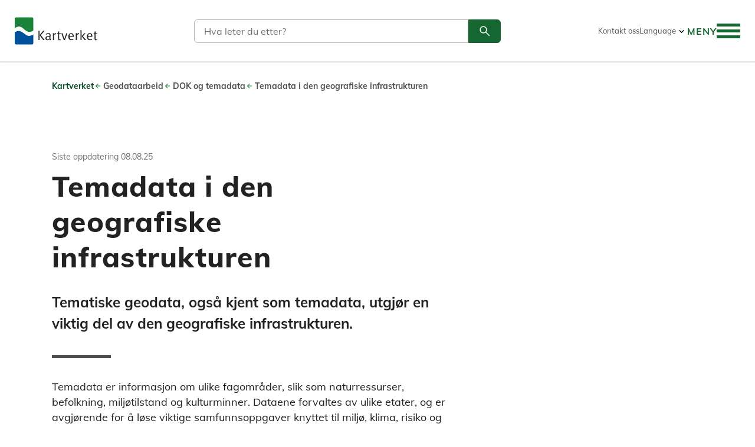

--- FILE ---
content_type: text/html; charset=utf-8
request_url: https://www.kartverket.no/geodataarbeid/dok-og-temadata/temadata-i-den-geografiske-infrastrukturen
body_size: 33507
content:
<!doctype html>
<html lang="nb-NO" style='display: none;'>
<head>
    <meta charset="utf-8" />

<link rel="preconnect" href="https://www.google-analytics.com">
<link rel="preconnect" href="https://www.googletagmanager.com/">
<title>Temadata i den geografiske infrastrukturen | Kartverket.no</title>
<meta name="viewport" content="width=device-width,initial-scale=1,shrink-to-fit=no,user-scalable=yes" />


<meta content="Tematiske geodata / temadata er informasjon om ulike fagområder. Dataene forvaltes av ulike etater og utgjør en viktig del av den geografiske infrastrukturen." name="description" />
<meta content="2159" name="pageid" />
<meta content="no" name="preferredculture" />



    <meta property="description" content="Tematiske geodata / temadata er informasjon om ulike fagomr&#229;der. Dataene forvaltes av ulike etater og utgj&#248;r en viktig del av den geografiske infrastrukturen." />

<meta property="og:title" content="Temadata i den geografiske infrastrukturen" />
<meta property="og:description" content="Tematiske geodata / temadata er informasjon om ulike fagomr&#229;der. Dataene forvaltes av ulike etater og utgj&#248;r en viktig del av den geografiske infrastrukturen." />
<meta property="og:type" content="website" /> 
<meta property="og:url" content="https://kartverket.no/geodataarbeid/dok-og-temadata/temadata-i-den-geografiske-infrastrukturen" />



<meta property="og:site_name" content="Kartverket.no" />
<meta property="og:locale" content="nb_NO" />

<meta name="twitter:card" content="summary" />


    

    <link
    href="/en/geodataarbeid/dok-og-temadata/temadata-i-den-geografiske-infrastrukturen"
    hreflang="en-us"
    rel="alternate"
/>
    <link
    href="/geodataarbeid/dok-og-temadata/temadata-i-den-geografiske-infrastrukturen"
    hreflang="nb-no"
    rel="alternate"
/>

    


<script>
    var dataLayer = [];
</script>

<!-- Google Tag Manager -->
<script>

(function(w,d,s,l,i){w[l]=w[l]||[];w[l].push({'gtm.start':
        new Date().getTime(),event:'gtm.js'});var f=d.getElementsByTagName(s)[0],
        j=d.createElement(s),dl=l!='dataLayer'?'&l='+l:'';j.async=true;j.src=
        'https://www.googletagmanager.com/gtm.js?id='+i+dl;f.parentNode.insertBefore(j,f);
})(window,document,'script','dataLayer','GTM-NDH6F2');</script>
<!-- End Google Tag Manager -->


<script id="clientSettings">
    window.settingsFromServer = {};
</script>


<script>
    window.onload = function() {
        document.querySelector('html').style.display = '';
    }
</script>


    
    <link rel="apple-touch-icon" sizes="180x180" href="/public/favicons/apple-touch-icon.png">
<link rel="icon" type="image/png" sizes="32x32" href="/public/favicons/favicon-32x32.png">
<link rel="icon" type="image/png" sizes="16x16" href="/public/favicons/favicon-16x16.png">
<link rel="manifest" href="/public/favicons/site.webmanifest">
<link rel="mask-icon" href="/public/favicons/safari-pinned-tab.svg" color="#5bbad5">
<link rel="shortcut icon" href="/public/favicons/favicon.ico">
<meta name="apple-mobile-web-app-title" content="Kartverket">
<meta name="application-name" content="Kartverket">
<meta name="msapplication-TileColor" content="#ffffff">
<meta name="msapplication-config" content="/public/favicons/browserconfig.xml">
<meta name="theme-color" content="#ffffff">




    <link href='/bundles/assets/vendor-c3592d97.css' media='all' rel='stylesheet'/>
<link href='/bundles/assets/global-7312988f.css' media='all' rel='stylesheet'/>
    <link href='/bundles/assets/vendor-c3592d97.css' media='all' rel='stylesheet'/>
<link href='/bundles/assets/WaterLevels-78bd74d3.css' media='all' rel='stylesheet'/>

    

    
    
</head>
<body class="standardPage"
      data-page-hashero="false"
      data-page-type="StandardPage">
    
<!-- Google Tag Manager (noscript) -->
<noscript><iframe src="https://www.googletagmanager.com/ns.html?id=GTM-NDH6F2"
    title="Google Analytics Iframe"
    height="0" width="0" style="display:none;visibility:hidden"></iframe></noscript>
<!-- End Google Tag Manager (noscript) -->


    
    <div role="banner" class="siteheader" id="siteheader" data-siteheader>
        <div class="accessibilityshortcuts">
    <a class="accessibilityshortcuts-link" href="#primarycontent" accesskey="s">Hopp til innholdet</a>
    <a class="accessibilityshortcuts-link" href="#main-menu__toggle-button" accesskey="n">Hopp til navigasjon</a>
    <a class="accessibilityshortcuts-link" href="#languageselector">Språk</a>
</div>

        <div class="siteheader-container">
            <a href="/" class="siteheader-logolink"
                title="Gå til forsiden">
                <img src="/public/images/logo/kartverket-logo-large.svg" alt="Kartverket Logo">
            </a>
            


<div class="main-search" name="header-search" options="{&quot;searchApiUrl&quot;:&quot;/api/search&quot;,&quot;searchPageUrl&quot;:&quot;/sok&quot;,&quot;i18n&quot;:{&quot;form&quot;:{&quot;searchquerylabel&quot;:&quot;S&#248;k&quot;,&quot;searchqueryplaceholder&quot;:&quot;Hva leter du etter?&quot;,&quot;searchsubmitbuttontitle&quot;:&quot;S&#248;k&quot;,&quot;GoToSearchLinkText&quot;:&quot;S&#248;k&quot;},&quot;results&quot;:{&quot;noHits&quot;:&quot;Ingen resultater!&quot;,&quot;result&quot;:&quot;S&#248;keresultater&quot;,&quot;resultsPlural&quot;:&quot;resultater&quot;,&quot;resultsSingular&quot;:&quot;resultat&quot;,&quot;loadMore&quot;:&quot;Vis mer&quot;,&quot;clearSearch&quot;:&quot;Nytt s&#248;k&quot;,&quot;notFoundHeader&quot;:&quot;Fant du ikke det du lette etter?&quot;,&quot;notFoundText&quot;:&quot;Kanskje et s&#248;k p&#229; noen i noen av v&#229;re andre tjenester kan hjelpe deg &#229; finne det du leter etter.&quot;,&quot;searchintro&quot;:&quot;Du kan ogs&#229; gj&#248;re s&#248;k p&#229; v&#229;re andre nettsteder:&quot;,&quot;searchresults&quot;:&quot;S&#248;keresultater&quot;}}}">
    <div class="main-search__wrapper--header">
        <a href="/sok" style="float:right; color:#156630">
            <span class="visuallyhidden">Søk</span>
            <svg class="kv-icon kv-icon--large" aria-hidden="true">
                <use href="#search-thin"></use>
            </svg>
        </a>
    </div>
</div>

            
<div class="headertoplinks">
    

<div>
        <a href="/om-kartverket/kontakt-oss" rel="noopener nofollow">Kontakt oss</a>
</div>

    

<div class="languagelinks">
    <button
        id="languageselector"
        type="button"
        aria-pressed="false"
        aria-expanded="false"
        aria-controls="languagelinks-list"
        aria-label="Language"
    >
        <span>Language</span>
        <svg aria-hidden="true">
            <use href="#expand_more"></use>
        </svg>
    </button>

    <ul
        aria-hidden="true"
        data-aria-expanded="false"
        class="languagelinks-list"
        id="languagelinks-list"
        aria-labelledby="languageselector"
        role="listbox"
    >
            <li>
                <a
                    href="/en/geodataarbeid/dok-og-temadata/temadata-i-den-geografiske-infrastrukturen"
                    id="langlink-en-us"
                    class="languagelinks-link"
                    hreflang="en-us"
                    data-language-current="false"
                    title="English"
                >
                    <svg aria-hidden="true">
                        <use href="#flag-en-us"></use>
                    </svg>
                    <span>English</span>
                </a>
            </li>
            <li>
                <a
                    href="/geodataarbeid/dok-og-temadata/temadata-i-den-geografiske-infrastrukturen"
                    id="langlink-nb-no"
                    class="languagelinks-link"
                    hreflang="nb-no"
                    data-language-current="true"
                    title="Norwegian"
                >
                    <svg aria-hidden="true">
                        <use href="#flag-nb-no"></use>
                    </svg>
                    <span>Norwegian</span>
                </a>
            </li>

    </ul>
</div>

    
</div>

            

<div name="main-menu" class="main-menu__container"
     options="{&quot;showInDesktop&quot;:&quot;true&quot;,&quot;currentpage&quot;:2159,&quot;currentLanguage&quot;:&quot;nb-NO&quot;,&quot;menuroot&quot;:1210,&quot;showfallbacklanguage&quot;:false,&quot;usesessioncache&quot;:false,&quot;labels&quot;:{&quot;backToLevelButtonText&quot;:&quot;Meny&quot;,&quot;expandButtonTitleText&quot;:&quot;Utvide&quot;,&quot;menuButtonTextClosedState&quot;:&quot;Meny&quot;,&quot;menuButtonTextOpenedState&quot;:&quot;Lukk meny&quot;,&quot;menuLanguageSelectionButtonText&quot;:&quot;Language&quot;,&quot;toggleLanguageSelectionButtonTitle&quot;:&quot;Language&quot;,&quot;toggleMobileNavigationButtonTitle&quot;:&quot;Veksle navigasjon&quot;}}"
     menuItems="[{&quot;Name&quot;:&quot;Eiendom&quot;,&quot;ContentHref&quot;:&quot;/eiendom&quot;,&quot;ContentID&quot;:&quot;783&quot;,&quot;Language&quot;:&quot;no&quot;,&quot;LinkType&quot;:&quot;Shortcut&quot;,&quot;Selected&quot;:null,&quot;CurrentPage&quot;:null,&quot;IsContainer&quot;:false,&quot;Target&quot;:&quot;&quot;,&quot;Metadata&quot;:{&quot;CreationTime&quot;:&quot;2026-01-18T09:38:59&quot;,&quot;CacheKey&quot;:&quot;CreateMenuItem-1211-no-True-True|GetMenuItems_1210_3&quot;,&quot;NavigationPageIcon&quot;:&quot;property&quot;,&quot;OriginalContentId&quot;:&quot;1211&quot;,&quot;LinkUrl&quot;:&quot;/link/4a0f7356f6284a95aa9940d0db09a6f8.aspx&quot;},&quot;Cached&quot;:false,&quot;ChildCount&quot;:2,&quot;HasChildren&quot;:true,&quot;Children&quot;:[{&quot;Name&quot;:&quot;Tema&quot;,&quot;ContentHref&quot;:&quot;/struktur/meny/eiendom/tema&quot;,&quot;ContentID&quot;:&quot;6014&quot;,&quot;Language&quot;:&quot;no&quot;,&quot;LinkType&quot;:&quot;Normal&quot;,&quot;Selected&quot;:null,&quot;CurrentPage&quot;:null,&quot;IsContainer&quot;:true,&quot;Target&quot;:&quot;&quot;,&quot;Metadata&quot;:{&quot;CreationTime&quot;:&quot;2026-01-18T09:38:59&quot;,&quot;CacheKey&quot;:&quot;CreateMenuItem-6014-no-True-True|GetMenuItemChildren:783&quot;},&quot;Cached&quot;:false,&quot;ChildCount&quot;:7,&quot;HasChildren&quot;:true,&quot;Children&quot;:[{&quot;Name&quot;:&quot;Alt om eiendom&quot;,&quot;ContentHref&quot;:&quot;/eiendom&quot;,&quot;ContentID&quot;:&quot;783&quot;,&quot;Language&quot;:&quot;no&quot;,&quot;LinkType&quot;:&quot;Shortcut&quot;,&quot;Selected&quot;:null,&quot;CurrentPage&quot;:null,&quot;IsContainer&quot;:false,&quot;Target&quot;:&quot;&quot;,&quot;Metadata&quot;:{&quot;CreationTime&quot;:&quot;2026-01-18T09:38:59&quot;,&quot;CacheKey&quot;:&quot;CreateMenuItem-5908-no-True-True|GetMenuItemChildren:6014&quot;,&quot;NavigationPageIcon&quot;:null,&quot;OriginalContentId&quot;:&quot;5908&quot;,&quot;LinkUrl&quot;:&quot;/link/4a0f7356f6284a95aa9940d0db09a6f8.aspx&quot;},&quot;Cached&quot;:false,&quot;ChildCount&quot;:0,&quot;HasChildren&quot;:false,&quot;Children&quot;:[]},{&quot;Name&quot;:&quot;Tinglyse eierskifte&quot;,&quot;ContentHref&quot;:&quot;/eiendom/overfore-eiendom&quot;,&quot;ContentID&quot;:&quot;1500&quot;,&quot;Language&quot;:&quot;no&quot;,&quot;LinkType&quot;:&quot;Shortcut&quot;,&quot;Selected&quot;:null,&quot;CurrentPage&quot;:null,&quot;IsContainer&quot;:false,&quot;Target&quot;:&quot;&quot;,&quot;Metadata&quot;:{&quot;CreationTime&quot;:&quot;2026-01-18T09:38:59&quot;,&quot;CacheKey&quot;:&quot;CreateMenuItem-5897-no-True-True|GetMenuItemChildren:6014&quot;,&quot;NavigationPageIcon&quot;:null,&quot;OriginalContentId&quot;:&quot;5897&quot;,&quot;LinkUrl&quot;:&quot;/link/439b99694e1148fe8e2e77a14f02f62d.aspx&quot;},&quot;Cached&quot;:false,&quot;ChildCount&quot;:0,&quot;HasChildren&quot;:false,&quot;Children&quot;:[]},{&quot;Name&quot;:&quot;Arv, skifte og uskifte&quot;,&quot;ContentHref&quot;:&quot;/eiendom/skifte&quot;,&quot;ContentID&quot;:&quot;1501&quot;,&quot;Language&quot;:&quot;no&quot;,&quot;LinkType&quot;:&quot;Shortcut&quot;,&quot;Selected&quot;:null,&quot;CurrentPage&quot;:null,&quot;IsContainer&quot;:false,&quot;Target&quot;:&quot;&quot;,&quot;Metadata&quot;:{&quot;CreationTime&quot;:&quot;2026-01-18T09:38:59&quot;,&quot;CacheKey&quot;:&quot;CreateMenuItem-5898-no-True-True|GetMenuItemChildren:6014&quot;,&quot;NavigationPageIcon&quot;:null,&quot;OriginalContentId&quot;:&quot;5898&quot;,&quot;LinkUrl&quot;:&quot;/link/0e55f8fd3f66488399d5a8dc81d1b50a.aspx&quot;},&quot;Cached&quot;:false,&quot;ChildCount&quot;:0,&quot;HasChildren&quot;:false,&quot;Children&quot;:[]},{&quot;Name&quot;:&quot;Slette fra grunnboken&quot;,&quot;ContentHref&quot;:&quot;/eiendom/slette-fra-grunnboken&quot;,&quot;ContentID&quot;:&quot;1507&quot;,&quot;Language&quot;:&quot;no&quot;,&quot;LinkType&quot;:&quot;Shortcut&quot;,&quot;Selected&quot;:null,&quot;CurrentPage&quot;:null,&quot;IsContainer&quot;:false,&quot;Target&quot;:&quot;&quot;,&quot;Metadata&quot;:{&quot;CreationTime&quot;:&quot;2026-01-18T09:38:59&quot;,&quot;CacheKey&quot;:&quot;CreateMenuItem-1221-no-True-True|GetMenuItemChildren:6014&quot;,&quot;NavigationPageIcon&quot;:null,&quot;OriginalContentId&quot;:&quot;1221&quot;,&quot;LinkUrl&quot;:&quot;/link/3afb72db16074bcaa785906826a9a072.aspx&quot;},&quot;Cached&quot;:false,&quot;ChildCount&quot;:0,&quot;HasChildren&quot;:false,&quot;Children&quot;:[]},{&quot;Name&quot;:&quot;Bestille fra grunnboken&quot;,&quot;ContentHref&quot;:&quot;/eiendom/bestille-fra-grunnboken&quot;,&quot;ContentID&quot;:&quot;1502&quot;,&quot;Language&quot;:&quot;no&quot;,&quot;LinkType&quot;:&quot;Shortcut&quot;,&quot;Selected&quot;:null,&quot;CurrentPage&quot;:null,&quot;IsContainer&quot;:false,&quot;Target&quot;:&quot;&quot;,&quot;Metadata&quot;:{&quot;CreationTime&quot;:&quot;2026-01-18T09:38:59&quot;,&quot;CacheKey&quot;:&quot;CreateMenuItem-7538-no-True-True|GetMenuItemChildren:6014&quot;,&quot;NavigationPageIcon&quot;:null,&quot;OriginalContentId&quot;:&quot;7538&quot;,&quot;LinkUrl&quot;:&quot;/link/39f5e47154144807afcd1a69557d5c25.aspx&quot;},&quot;Cached&quot;:false,&quot;ChildCount&quot;:0,&quot;HasChildren&quot;:false,&quot;Children&quot;:[]},{&quot;Name&quot;:&quot;Tinglyse rettigheter&quot;,&quot;ContentHref&quot;:&quot;/eiendom/tinglyse-rettigheter&quot;,&quot;ContentID&quot;:&quot;1506&quot;,&quot;Language&quot;:&quot;no&quot;,&quot;LinkType&quot;:&quot;Shortcut&quot;,&quot;Selected&quot;:null,&quot;CurrentPage&quot;:null,&quot;IsContainer&quot;:false,&quot;Target&quot;:&quot;&quot;,&quot;Metadata&quot;:{&quot;CreationTime&quot;:&quot;2026-01-18T09:38:59&quot;,&quot;CacheKey&quot;:&quot;CreateMenuItem-5899-no-True-True|GetMenuItemChildren:6014&quot;,&quot;NavigationPageIcon&quot;:null,&quot;OriginalContentId&quot;:&quot;5899&quot;,&quot;LinkUrl&quot;:&quot;/link/f425cf0c28c8432883fa7bf4fd03cb00.aspx&quot;},&quot;Cached&quot;:false,&quot;ChildCount&quot;:0,&quot;HasChildren&quot;:false,&quot;Children&quot;:[]},{&quot;Name&quot;:&quot;Sp&#248;rsm&#229;l om tinglysing&quot;,&quot;ContentHref&quot;:&quot;/eiendom/faq/faq-tinglysing&quot;,&quot;ContentID&quot;:&quot;11972&quot;,&quot;Language&quot;:&quot;no&quot;,&quot;LinkType&quot;:&quot;Shortcut&quot;,&quot;Selected&quot;:null,&quot;CurrentPage&quot;:null,&quot;IsContainer&quot;:false,&quot;Target&quot;:&quot;&quot;,&quot;Metadata&quot;:{&quot;CreationTime&quot;:&quot;2026-01-18T09:38:59&quot;,&quot;CacheKey&quot;:&quot;CreateMenuItem-13724-no-True-True|GetMenuItemChildren:6014&quot;,&quot;NavigationPageIcon&quot;:null,&quot;OriginalContentId&quot;:&quot;13724&quot;,&quot;LinkUrl&quot;:&quot;/link/cc252d8a2a5b4cf18b4268c18b21e685.aspx&quot;},&quot;Cached&quot;:false,&quot;ChildCount&quot;:0,&quot;HasChildren&quot;:false,&quot;Children&quot;:[]}]},{&quot;Name&quot;:&quot;Skjema&quot;,&quot;ContentHref&quot;:&quot;/struktur/meny/eiendom/skjema&quot;,&quot;ContentID&quot;:&quot;6017&quot;,&quot;Language&quot;:&quot;no&quot;,&quot;LinkType&quot;:&quot;Normal&quot;,&quot;Selected&quot;:null,&quot;CurrentPage&quot;:null,&quot;IsContainer&quot;:true,&quot;Target&quot;:&quot;&quot;,&quot;Metadata&quot;:{&quot;CreationTime&quot;:&quot;2026-01-18T09:38:59&quot;,&quot;CacheKey&quot;:&quot;CreateMenuItem-6017-no-True-True|GetMenuItemChildren:783&quot;},&quot;Cached&quot;:false,&quot;ChildCount&quot;:7,&quot;HasChildren&quot;:true,&quot;Children&quot;:[{&quot;Name&quot;:&quot;Alle skjema&quot;,&quot;ContentHref&quot;:&quot;/eiendom/skjema/alleskjema&quot;,&quot;ContentID&quot;:&quot;7628&quot;,&quot;Language&quot;:&quot;no&quot;,&quot;LinkType&quot;:&quot;Shortcut&quot;,&quot;Selected&quot;:null,&quot;CurrentPage&quot;:null,&quot;IsContainer&quot;:false,&quot;Target&quot;:&quot;&quot;,&quot;Metadata&quot;:{&quot;CreationTime&quot;:&quot;2026-01-18T09:38:59&quot;,&quot;CacheKey&quot;:&quot;CreateMenuItem-5941-no-True-True|GetMenuItemChildren:6017&quot;,&quot;NavigationPageIcon&quot;:null,&quot;OriginalContentId&quot;:&quot;5941&quot;,&quot;LinkUrl&quot;:&quot;/link/79db5d5dc1204865ab8c30edf9e0f5e7.aspx&quot;},&quot;Cached&quot;:false,&quot;ChildCount&quot;:0,&quot;HasChildren&quot;:false,&quot;Children&quot;:[]},{&quot;Name&quot;:&quot;Skj&#248;te&quot;,&quot;ContentHref&quot;:&quot;/eiendom/overfore-eiendom/skjote&quot;,&quot;ContentID&quot;:&quot;1075&quot;,&quot;Language&quot;:&quot;no&quot;,&quot;LinkType&quot;:&quot;Shortcut&quot;,&quot;Selected&quot;:null,&quot;CurrentPage&quot;:null,&quot;IsContainer&quot;:false,&quot;Target&quot;:&quot;&quot;,&quot;Metadata&quot;:{&quot;CreationTime&quot;:&quot;2026-01-18T09:38:59&quot;,&quot;CacheKey&quot;:&quot;CreateMenuItem-5661-no-True-True|GetMenuItemChildren:6017&quot;,&quot;NavigationPageIcon&quot;:null,&quot;OriginalContentId&quot;:&quot;5661&quot;,&quot;LinkUrl&quot;:&quot;/link/f6b24134dfd2449381eb81f5642c5e70.aspx&quot;},&quot;Cached&quot;:false,&quot;ChildCount&quot;:0,&quot;HasChildren&quot;:false,&quot;Children&quot;:[]},{&quot;Name&quot;:&quot;Overf&#248;re andel i borettslag&quot;,&quot;ContentHref&quot;:&quot;/eiendom/skjema/overforing-av-hjemmel-til-andel-i-borettslag&quot;,&quot;ContentID&quot;:&quot;4905&quot;,&quot;Language&quot;:&quot;no&quot;,&quot;LinkType&quot;:&quot;Shortcut&quot;,&quot;Selected&quot;:null,&quot;CurrentPage&quot;:null,&quot;IsContainer&quot;:false,&quot;Target&quot;:&quot;&quot;,&quot;Metadata&quot;:{&quot;CreationTime&quot;:&quot;2026-01-18T09:38:59&quot;,&quot;CacheKey&quot;:&quot;CreateMenuItem-7539-no-True-True|GetMenuItemChildren:6017&quot;,&quot;NavigationPageIcon&quot;:null,&quot;OriginalContentId&quot;:&quot;7539&quot;,&quot;LinkUrl&quot;:&quot;/link/7b932a465d8a44b9ba34a7fd20810c3d.aspx&quot;},&quot;Cached&quot;:false,&quot;ChildCount&quot;:0,&quot;HasChildren&quot;:false,&quot;Children&quot;:[]},{&quot;Name&quot;:&quot;Hjemmelserkl&#230;ring arv&quot;,&quot;ContentHref&quot;:&quot;/eiendom/skjema/hjemmelserkloring-arv---fast-eiendom&quot;,&quot;ContentID&quot;:&quot;4370&quot;,&quot;Language&quot;:&quot;no&quot;,&quot;LinkType&quot;:&quot;Shortcut&quot;,&quot;Selected&quot;:null,&quot;CurrentPage&quot;:null,&quot;IsContainer&quot;:false,&quot;Target&quot;:&quot;&quot;,&quot;Metadata&quot;:{&quot;CreationTime&quot;:&quot;2026-01-18T09:38:59&quot;,&quot;CacheKey&quot;:&quot;CreateMenuItem-5910-no-True-True|GetMenuItemChildren:6017&quot;,&quot;NavigationPageIcon&quot;:null,&quot;OriginalContentId&quot;:&quot;5910&quot;,&quot;LinkUrl&quot;:&quot;/link/002826cc550f49e087cba7df326ae08e.aspx&quot;},&quot;Cached&quot;:false,&quot;ChildCount&quot;:0,&quot;HasChildren&quot;:false,&quot;Children&quot;:[]},{&quot;Name&quot;:&quot;Pantedokument&quot;,&quot;ContentHref&quot;:&quot;/eiendom/skjema/pantedokument---fast-eiendom&quot;,&quot;ContentID&quot;:&quot;3247&quot;,&quot;Language&quot;:&quot;no&quot;,&quot;LinkType&quot;:&quot;Shortcut&quot;,&quot;Selected&quot;:null,&quot;CurrentPage&quot;:null,&quot;IsContainer&quot;:false,&quot;Target&quot;:&quot;&quot;,&quot;Metadata&quot;:{&quot;CreationTime&quot;:&quot;2026-01-18T09:38:59&quot;,&quot;CacheKey&quot;:&quot;CreateMenuItem-5909-no-True-True|GetMenuItemChildren:6017&quot;,&quot;NavigationPageIcon&quot;:null,&quot;OriginalContentId&quot;:&quot;5909&quot;,&quot;LinkUrl&quot;:&quot;/link/7bc7b9eebc4241cf96ab8687f75fff8c.aspx&quot;},&quot;Cached&quot;:false,&quot;ChildCount&quot;:0,&quot;HasChildren&quot;:false,&quot;Children&quot;:[]},{&quot;Name&quot;:&quot;Tinglyse rettighet&quot;,&quot;ContentHref&quot;:&quot;/eiendom/skjema/erklaring-om-rettighet-i-fast-eiendom&quot;,&quot;ContentID&quot;:&quot;3280&quot;,&quot;Language&quot;:&quot;no&quot;,&quot;LinkType&quot;:&quot;Shortcut&quot;,&quot;Selected&quot;:null,&quot;CurrentPage&quot;:null,&quot;IsContainer&quot;:false,&quot;Target&quot;:&quot;&quot;,&quot;Metadata&quot;:{&quot;CreationTime&quot;:&quot;2026-01-18T09:38:59&quot;,&quot;CacheKey&quot;:&quot;CreateMenuItem-5663-no-True-True|GetMenuItemChildren:6017&quot;,&quot;NavigationPageIcon&quot;:null,&quot;OriginalContentId&quot;:&quot;5663&quot;,&quot;LinkUrl&quot;:&quot;/link/454f10d70b744e5e8ddd127c4497e03c.aspx&quot;},&quot;Cached&quot;:false,&quot;ChildCount&quot;:0,&quot;HasChildren&quot;:false,&quot;Children&quot;:[]},{&quot;Name&quot;:&quot;Festekontrakt&quot;,&quot;ContentHref&quot;:&quot;/eiendom/skjema/festekontrakt&quot;,&quot;ContentID&quot;:&quot;3286&quot;,&quot;Language&quot;:&quot;no&quot;,&quot;LinkType&quot;:&quot;Shortcut&quot;,&quot;Selected&quot;:null,&quot;CurrentPage&quot;:null,&quot;IsContainer&quot;:false,&quot;Target&quot;:&quot;&quot;,&quot;Metadata&quot;:{&quot;CreationTime&quot;:&quot;2026-01-18T09:38:59&quot;,&quot;CacheKey&quot;:&quot;CreateMenuItem-5662-no-True-True|GetMenuItemChildren:6017&quot;,&quot;NavigationPageIcon&quot;:null,&quot;OriginalContentId&quot;:&quot;5662&quot;,&quot;LinkUrl&quot;:&quot;/link/97854b65ab874819acfa0c0ec55ab328.aspx&quot;},&quot;Cached&quot;:false,&quot;ChildCount&quot;:0,&quot;HasChildren&quot;:false,&quot;Children&quot;:[]}]}]},{&quot;Name&quot;:&quot;Til lands&quot;,&quot;ContentHref&quot;:&quot;/til-lands&quot;,&quot;ContentID&quot;:&quot;782&quot;,&quot;Language&quot;:&quot;no&quot;,&quot;LinkType&quot;:&quot;Shortcut&quot;,&quot;Selected&quot;:null,&quot;CurrentPage&quot;:null,&quot;IsContainer&quot;:false,&quot;Target&quot;:&quot;&quot;,&quot;Metadata&quot;:{&quot;CreationTime&quot;:&quot;2026-01-18T09:38:59&quot;,&quot;CacheKey&quot;:&quot;CreateMenuItem-1212-no-True-True|GetMenuItems_1210_3&quot;,&quot;NavigationPageIcon&quot;:&quot;land&quot;,&quot;OriginalContentId&quot;:&quot;1212&quot;,&quot;LinkUrl&quot;:&quot;/link/00c4dcbafb9d4249a8289701125e6480.aspx&quot;},&quot;Cached&quot;:false,&quot;ChildCount&quot;:2,&quot;HasChildren&quot;:true,&quot;Children&quot;:[{&quot;Name&quot;:&quot;Tema&quot;,&quot;ContentHref&quot;:&quot;/struktur/meny/til-lands/tema&quot;,&quot;ContentID&quot;:&quot;6018&quot;,&quot;Language&quot;:&quot;no&quot;,&quot;LinkType&quot;:&quot;Normal&quot;,&quot;Selected&quot;:null,&quot;CurrentPage&quot;:null,&quot;IsContainer&quot;:true,&quot;Target&quot;:&quot;&quot;,&quot;Metadata&quot;:{&quot;CreationTime&quot;:&quot;2026-01-18T09:38:59&quot;,&quot;CacheKey&quot;:&quot;CreateMenuItem-6018-no-True-True|GetMenuItemChildren:782&quot;},&quot;Cached&quot;:false,&quot;ChildCount&quot;:6,&quot;HasChildren&quot;:true,&quot;Children&quot;:[{&quot;Name&quot;:&quot;Alt om til lands&quot;,&quot;ContentHref&quot;:&quot;/til-lands&quot;,&quot;ContentID&quot;:&quot;782&quot;,&quot;Language&quot;:&quot;no&quot;,&quot;LinkType&quot;:&quot;Shortcut&quot;,&quot;Selected&quot;:null,&quot;CurrentPage&quot;:null,&quot;IsContainer&quot;:false,&quot;Target&quot;:&quot;&quot;,&quot;Metadata&quot;:{&quot;CreationTime&quot;:&quot;2026-01-18T09:38:59&quot;,&quot;CacheKey&quot;:&quot;CreateMenuItem-5906-no-True-True|GetMenuItemChildren:6018&quot;,&quot;NavigationPageIcon&quot;:null,&quot;OriginalContentId&quot;:&quot;5906&quot;,&quot;LinkUrl&quot;:&quot;/link/00c4dcbafb9d4249a8289701125e6480.aspx&quot;},&quot;Cached&quot;:false,&quot;ChildCount&quot;:0,&quot;HasChildren&quot;:false,&quot;Children&quot;:[]},{&quot;Name&quot;:&quot;Rett i kartet&quot;,&quot;ContentHref&quot;:&quot;/sider/rett-i-kartet&quot;,&quot;ContentID&quot;:&quot;2018&quot;,&quot;Language&quot;:&quot;no&quot;,&quot;LinkType&quot;:&quot;Shortcut&quot;,&quot;Selected&quot;:null,&quot;CurrentPage&quot;:null,&quot;IsContainer&quot;:false,&quot;Target&quot;:&quot;&quot;,&quot;Metadata&quot;:{&quot;CreationTime&quot;:&quot;2026-01-18T09:38:59&quot;,&quot;CacheKey&quot;:&quot;CreateMenuItem-5889-no-True-True|GetMenuItemChildren:6018&quot;,&quot;NavigationPageIcon&quot;:null,&quot;OriginalContentId&quot;:&quot;5889&quot;,&quot;LinkUrl&quot;:&quot;/link/6f59c8bbad0e41a48a3214e695257312.aspx&quot;},&quot;Cached&quot;:false,&quot;ChildCount&quot;:0,&quot;HasChildren&quot;:false,&quot;Children&quot;:[]},{&quot;Name&quot;:&quot;Stedsnavn&quot;,&quot;ContentHref&quot;:&quot;/til-lands/stadnamn&quot;,&quot;ContentID&quot;:&quot;1480&quot;,&quot;Language&quot;:&quot;no&quot;,&quot;LinkType&quot;:&quot;Shortcut&quot;,&quot;Selected&quot;:null,&quot;CurrentPage&quot;:null,&quot;IsContainer&quot;:false,&quot;Target&quot;:&quot;&quot;,&quot;Metadata&quot;:{&quot;CreationTime&quot;:&quot;2026-01-18T09:38:59&quot;,&quot;CacheKey&quot;:&quot;CreateMenuItem-5892-no-True-True|GetMenuItemChildren:6018&quot;,&quot;NavigationPageIcon&quot;:null,&quot;OriginalContentId&quot;:&quot;5892&quot;,&quot;LinkUrl&quot;:&quot;/link/91e0775c02c74f7ba8f81f7079cfc7bf.aspx&quot;},&quot;Cached&quot;:false,&quot;ChildCount&quot;:0,&quot;HasChildren&quot;:false,&quot;Children&quot;:[]},{&quot;Name&quot;:&quot;Fakta om Norge&quot;,&quot;ContentHref&quot;:&quot;/til-lands/fakta-om-norge&quot;,&quot;ContentID&quot;:&quot;1810&quot;,&quot;Language&quot;:&quot;no&quot;,&quot;LinkType&quot;:&quot;Shortcut&quot;,&quot;Selected&quot;:null,&quot;CurrentPage&quot;:null,&quot;IsContainer&quot;:false,&quot;Target&quot;:&quot;&quot;,&quot;Metadata&quot;:{&quot;CreationTime&quot;:&quot;2026-01-18T09:38:59&quot;,&quot;CacheKey&quot;:&quot;CreateMenuItem-5894-no-True-True|GetMenuItemChildren:6018&quot;,&quot;NavigationPageIcon&quot;:null,&quot;OriginalContentId&quot;:&quot;5894&quot;,&quot;LinkUrl&quot;:&quot;/link/62dd00a8c08e426d914248a4e450106e.aspx&quot;},&quot;Cached&quot;:false,&quot;ChildCount&quot;:0,&quot;HasChildren&quot;:false,&quot;Children&quot;:[]},{&quot;Name&quot;:&quot;Posisjonstjenester&quot;,&quot;ContentHref&quot;:&quot;/til-lands/posisjon&quot;,&quot;ContentID&quot;:&quot;1485&quot;,&quot;Language&quot;:&quot;no&quot;,&quot;LinkType&quot;:&quot;Shortcut&quot;,&quot;Selected&quot;:null,&quot;CurrentPage&quot;:null,&quot;IsContainer&quot;:false,&quot;Target&quot;:&quot;&quot;,&quot;Metadata&quot;:{&quot;CreationTime&quot;:&quot;2026-01-18T09:38:59&quot;,&quot;CacheKey&quot;:&quot;CreateMenuItem-5893-no-True-True|GetMenuItemChildren:6018&quot;,&quot;NavigationPageIcon&quot;:null,&quot;OriginalContentId&quot;:&quot;5893&quot;,&quot;LinkUrl&quot;:&quot;/link/5b7cf1de32304109a20a56e6afce41cf.aspx&quot;},&quot;Cached&quot;:false,&quot;ChildCount&quot;:0,&quot;HasChildren&quot;:false,&quot;Children&quot;:[]},{&quot;Name&quot;:&quot;Flyfoto&quot;,&quot;ContentHref&quot;:&quot;/til-lands/flyfoto&quot;,&quot;ContentID&quot;:&quot;3432&quot;,&quot;Language&quot;:&quot;no&quot;,&quot;LinkType&quot;:&quot;Shortcut&quot;,&quot;Selected&quot;:null,&quot;CurrentPage&quot;:null,&quot;IsContainer&quot;:false,&quot;Target&quot;:&quot;&quot;,&quot;Metadata&quot;:{&quot;CreationTime&quot;:&quot;2026-01-18T09:38:59&quot;,&quot;CacheKey&quot;:&quot;CreateMenuItem-5895-no-True-True|GetMenuItemChildren:6018&quot;,&quot;NavigationPageIcon&quot;:null,&quot;OriginalContentId&quot;:&quot;5895&quot;,&quot;LinkUrl&quot;:&quot;/link/82693c0073c74ef18528ca2fb75bce9b.aspx&quot;},&quot;Cached&quot;:false,&quot;ChildCount&quot;:0,&quot;HasChildren&quot;:false,&quot;Children&quot;:[]}]},{&quot;Name&quot;:&quot;Kart&quot;,&quot;ContentHref&quot;:&quot;/struktur/meny/til-lands/kart&quot;,&quot;ContentID&quot;:&quot;6019&quot;,&quot;Language&quot;:&quot;no&quot;,&quot;LinkType&quot;:&quot;Normal&quot;,&quot;Selected&quot;:null,&quot;CurrentPage&quot;:null,&quot;IsContainer&quot;:true,&quot;Target&quot;:&quot;&quot;,&quot;Metadata&quot;:{&quot;CreationTime&quot;:&quot;2026-01-18T09:38:59&quot;,&quot;CacheKey&quot;:&quot;CreateMenuItem-6019-no-True-True|GetMenuItemChildren:782&quot;},&quot;Cached&quot;:false,&quot;ChildCount&quot;:5,&quot;HasChildren&quot;:true,&quot;Children&quot;:[{&quot;Name&quot;:&quot;Alle kart&quot;,&quot;ContentHref&quot;:&quot;/til-lands&quot;,&quot;ContentID&quot;:&quot;782&quot;,&quot;Language&quot;:&quot;no&quot;,&quot;LinkType&quot;:&quot;Shortcut&quot;,&quot;Selected&quot;:null,&quot;CurrentPage&quot;:null,&quot;IsContainer&quot;:false,&quot;Target&quot;:&quot;&quot;,&quot;Metadata&quot;:{&quot;CreationTime&quot;:&quot;2026-01-18T09:38:59&quot;,&quot;CacheKey&quot;:&quot;CreateMenuItem-5907-no-True-True|GetMenuItemChildren:6019&quot;,&quot;NavigationPageIcon&quot;:null,&quot;OriginalContentId&quot;:&quot;5907&quot;,&quot;LinkUrl&quot;:&quot;/link/00c4dcbafb9d4249a8289701125e6480.aspx&quot;},&quot;Cached&quot;:false,&quot;ChildCount&quot;:0,&quot;HasChildren&quot;:false,&quot;Children&quot;:[]},{&quot;Name&quot;:&quot;Turkart&quot;,&quot;ContentHref&quot;:&quot;/til-lands/kart/turkart&quot;,&quot;ContentID&quot;:&quot;2277&quot;,&quot;Language&quot;:&quot;no&quot;,&quot;LinkType&quot;:&quot;Shortcut&quot;,&quot;Selected&quot;:null,&quot;CurrentPage&quot;:null,&quot;IsContainer&quot;:false,&quot;Target&quot;:&quot;&quot;,&quot;Metadata&quot;:{&quot;CreationTime&quot;:&quot;2026-01-18T09:38:59&quot;,&quot;CacheKey&quot;:&quot;CreateMenuItem-5901-no-True-True|GetMenuItemChildren:6019&quot;,&quot;NavigationPageIcon&quot;:null,&quot;OriginalContentId&quot;:&quot;5901&quot;,&quot;LinkUrl&quot;:&quot;/link/20ab92f9adc644db8b6f66f77ee44b2c.aspx&quot;},&quot;Cached&quot;:false,&quot;ChildCount&quot;:0,&quot;HasChildren&quot;:false,&quot;Children&quot;:[]},{&quot;Name&quot;:&quot;Historiske kart&quot;,&quot;ContentHref&quot;:&quot;/om-kartverket/historie/historiske-kart&quot;,&quot;ContentID&quot;:&quot;5749&quot;,&quot;Language&quot;:&quot;no&quot;,&quot;LinkType&quot;:&quot;Shortcut&quot;,&quot;Selected&quot;:null,&quot;CurrentPage&quot;:null,&quot;IsContainer&quot;:false,&quot;Target&quot;:&quot;&quot;,&quot;Metadata&quot;:{&quot;CreationTime&quot;:&quot;2026-01-18T09:38:59&quot;,&quot;CacheKey&quot;:&quot;CreateMenuItem-5902-no-True-True|GetMenuItemChildren:6019&quot;,&quot;NavigationPageIcon&quot;:null,&quot;OriginalContentId&quot;:&quot;5902&quot;,&quot;LinkUrl&quot;:&quot;/link/a842477a895643a2a576263afc4db0fd.aspx&quot;},&quot;Cached&quot;:false,&quot;ChildCount&quot;:0,&quot;HasChildren&quot;:false,&quot;Children&quot;:[]},{&quot;Name&quot;:&quot;Kartbilder&quot;,&quot;ContentHref&quot;:&quot;/til-lands/kart/kartbilder&quot;,&quot;ContentID&quot;:&quot;5373&quot;,&quot;Language&quot;:&quot;no&quot;,&quot;LinkType&quot;:&quot;Shortcut&quot;,&quot;Selected&quot;:null,&quot;CurrentPage&quot;:null,&quot;IsContainer&quot;:false,&quot;Target&quot;:&quot;&quot;,&quot;Metadata&quot;:{&quot;CreationTime&quot;:&quot;2026-01-18T09:38:59&quot;,&quot;CacheKey&quot;:&quot;CreateMenuItem-5904-no-True-True|GetMenuItemChildren:6019&quot;,&quot;NavigationPageIcon&quot;:null,&quot;OriginalContentId&quot;:&quot;5904&quot;,&quot;LinkUrl&quot;:&quot;/link/e2a2ffac38c44ca68846067d2b84cc4c.aspx&quot;},&quot;Cached&quot;:false,&quot;ChildCount&quot;:0,&quot;HasChildren&quot;:false,&quot;Children&quot;:[]},{&quot;Name&quot;:&quot;Norgeskart.no&quot;,&quot;ContentHref&quot;:&quot;https://www.norgeskart.no/?epslanguage=no&quot;,&quot;ContentID&quot;:&quot;5905&quot;,&quot;Language&quot;:&quot;no&quot;,&quot;LinkType&quot;:&quot;External&quot;,&quot;Selected&quot;:null,&quot;CurrentPage&quot;:null,&quot;IsContainer&quot;:false,&quot;Target&quot;:&quot;&quot;,&quot;Metadata&quot;:{&quot;CreationTime&quot;:&quot;2026-01-18T09:38:59&quot;,&quot;CacheKey&quot;:&quot;CreateMenuItem-5905-no-True-True|GetMenuItemChildren:6019&quot;,&quot;NavigationPageIcon&quot;:null},&quot;Cached&quot;:false,&quot;ChildCount&quot;:0,&quot;HasChildren&quot;:false,&quot;Children&quot;:[]}]}]},{&quot;Name&quot;:&quot;Til sj&#248;s&quot;,&quot;ContentHref&quot;:&quot;/til-sjos&quot;,&quot;ContentID&quot;:&quot;781&quot;,&quot;Language&quot;:&quot;no&quot;,&quot;LinkType&quot;:&quot;Shortcut&quot;,&quot;Selected&quot;:null,&quot;CurrentPage&quot;:null,&quot;IsContainer&quot;:false,&quot;Target&quot;:&quot;&quot;,&quot;Metadata&quot;:{&quot;CreationTime&quot;:&quot;2026-01-18T09:38:59&quot;,&quot;CacheKey&quot;:&quot;CreateMenuItem-1462-no-True-True|GetMenuItems_1210_3&quot;,&quot;NavigationPageIcon&quot;:&quot;sea&quot;,&quot;OriginalContentId&quot;:&quot;1462&quot;,&quot;LinkUrl&quot;:&quot;/link/30219811bf1e48e9a1abc110e1491378.aspx&quot;},&quot;Cached&quot;:false,&quot;ChildCount&quot;:2,&quot;HasChildren&quot;:true,&quot;Children&quot;:[{&quot;Name&quot;:&quot;Tema&quot;,&quot;ContentHref&quot;:&quot;/struktur/meny/til-sjos/tema&quot;,&quot;ContentID&quot;:&quot;6020&quot;,&quot;Language&quot;:&quot;no&quot;,&quot;LinkType&quot;:&quot;Normal&quot;,&quot;Selected&quot;:null,&quot;CurrentPage&quot;:null,&quot;IsContainer&quot;:true,&quot;Target&quot;:&quot;&quot;,&quot;Metadata&quot;:{&quot;CreationTime&quot;:&quot;2026-01-18T09:38:59&quot;,&quot;CacheKey&quot;:&quot;CreateMenuItem-6020-no-True-True|GetMenuItemChildren:781&quot;},&quot;Cached&quot;:false,&quot;ChildCount&quot;:5,&quot;HasChildren&quot;:true,&quot;Children&quot;:[{&quot;Name&quot;:&quot;Alt om til sj&#248;s&quot;,&quot;ContentHref&quot;:&quot;/til-sjos&quot;,&quot;ContentID&quot;:&quot;781&quot;,&quot;Language&quot;:&quot;no&quot;,&quot;LinkType&quot;:&quot;Shortcut&quot;,&quot;Selected&quot;:null,&quot;CurrentPage&quot;:null,&quot;IsContainer&quot;:false,&quot;Target&quot;:&quot;&quot;,&quot;Metadata&quot;:{&quot;CreationTime&quot;:&quot;2026-01-18T09:38:59&quot;,&quot;CacheKey&quot;:&quot;CreateMenuItem-5940-no-True-True|GetMenuItemChildren:6020&quot;,&quot;NavigationPageIcon&quot;:null,&quot;OriginalContentId&quot;:&quot;5940&quot;,&quot;LinkUrl&quot;:&quot;/link/30219811bf1e48e9a1abc110e1491378.aspx&quot;},&quot;Cached&quot;:false,&quot;ChildCount&quot;:0,&quot;HasChildren&quot;:false,&quot;Children&quot;:[]},{&quot;Name&quot;:&quot;Se havniv&#229;&quot;,&quot;ContentHref&quot;:&quot;/til-sjos/se-havniva&quot;,&quot;ContentID&quot;:&quot;8205&quot;,&quot;Language&quot;:&quot;no&quot;,&quot;LinkType&quot;:&quot;Shortcut&quot;,&quot;Selected&quot;:null,&quot;CurrentPage&quot;:null,&quot;IsContainer&quot;:false,&quot;Target&quot;:&quot;&quot;,&quot;Metadata&quot;:{&quot;CreationTime&quot;:&quot;2026-01-18T09:38:59&quot;,&quot;CacheKey&quot;:&quot;CreateMenuItem-5922-no-True-True|GetMenuItemChildren:6020&quot;,&quot;NavigationPageIcon&quot;:null,&quot;OriginalContentId&quot;:&quot;5922&quot;,&quot;LinkUrl&quot;:&quot;/link/e0f5cb433c874b709b3a065c53cfcd36.aspx&quot;},&quot;Cached&quot;:false,&quot;ChildCount&quot;:0,&quot;HasChildren&quot;:false,&quot;Children&quot;:[]},{&quot;Name&quot;:&quot;Rettelser til sj&#248;kart (Efs)&quot;,&quot;ContentHref&quot;:&quot;/til-sjos/efs&quot;,&quot;ContentID&quot;:&quot;9270&quot;,&quot;Language&quot;:&quot;no&quot;,&quot;LinkType&quot;:&quot;Shortcut&quot;,&quot;Selected&quot;:null,&quot;CurrentPage&quot;:null,&quot;IsContainer&quot;:false,&quot;Target&quot;:&quot;&quot;,&quot;Metadata&quot;:{&quot;CreationTime&quot;:&quot;2026-01-18T09:38:59&quot;,&quot;CacheKey&quot;:&quot;CreateMenuItem-5926-no-True-True|GetMenuItemChildren:6020&quot;,&quot;NavigationPageIcon&quot;:null,&quot;OriginalContentId&quot;:&quot;5926&quot;,&quot;LinkUrl&quot;:&quot;/link/8eae88956ae54ac8a4105454f7b90769.aspx&quot;},&quot;Cached&quot;:false,&quot;ChildCount&quot;:0,&quot;HasChildren&quot;:false,&quot;Children&quot;:[]},{&quot;Name&quot;:&quot;L&#230;r om sj&#248;kart&quot;,&quot;ContentHref&quot;:&quot;/til-sjos/sjokart&quot;,&quot;ContentID&quot;:&quot;1566&quot;,&quot;Language&quot;:&quot;no&quot;,&quot;LinkType&quot;:&quot;Shortcut&quot;,&quot;Selected&quot;:null,&quot;CurrentPage&quot;:null,&quot;IsContainer&quot;:false,&quot;Target&quot;:&quot;&quot;,&quot;Metadata&quot;:{&quot;CreationTime&quot;:&quot;2026-01-18T09:38:59&quot;,&quot;CacheKey&quot;:&quot;CreateMenuItem-5925-no-True-True|GetMenuItemChildren:6020&quot;,&quot;NavigationPageIcon&quot;:null,&quot;OriginalContentId&quot;:&quot;5925&quot;,&quot;LinkUrl&quot;:&quot;/link/576b78793db84c7897146cfcd4bad7be.aspx&quot;},&quot;Cached&quot;:false,&quot;ChildCount&quot;:0,&quot;HasChildren&quot;:false,&quot;Children&quot;:[]},{&quot;Name&quot;:&quot;Meld inn feil i sj&#248;kartet&quot;,&quot;ContentHref&quot;:&quot;/sider/rett-i-kartet&quot;,&quot;ContentID&quot;:&quot;2018&quot;,&quot;Language&quot;:&quot;no&quot;,&quot;LinkType&quot;:&quot;Shortcut&quot;,&quot;Selected&quot;:null,&quot;CurrentPage&quot;:null,&quot;IsContainer&quot;:false,&quot;Target&quot;:&quot;&quot;,&quot;Metadata&quot;:{&quot;CreationTime&quot;:&quot;2026-01-18T09:38:59&quot;,&quot;CacheKey&quot;:&quot;CreateMenuItem-5923-no-True-True|GetMenuItemChildren:6020&quot;,&quot;NavigationPageIcon&quot;:null,&quot;OriginalContentId&quot;:&quot;5923&quot;,&quot;LinkUrl&quot;:&quot;/link/6f59c8bbad0e41a48a3214e695257312.aspx&quot;},&quot;Cached&quot;:false,&quot;ChildCount&quot;:0,&quot;HasChildren&quot;:false,&quot;Children&quot;:[]}]},{&quot;Name&quot;:&quot;Kart&quot;,&quot;ContentHref&quot;:&quot;/struktur/meny/til-sjos/kart&quot;,&quot;ContentID&quot;:&quot;6021&quot;,&quot;Language&quot;:&quot;no&quot;,&quot;LinkType&quot;:&quot;Normal&quot;,&quot;Selected&quot;:null,&quot;CurrentPage&quot;:null,&quot;IsContainer&quot;:true,&quot;Target&quot;:&quot;&quot;,&quot;Metadata&quot;:{&quot;CreationTime&quot;:&quot;2026-01-18T09:38:59&quot;,&quot;CacheKey&quot;:&quot;CreateMenuItem-6021-no-True-True|GetMenuItemChildren:781&quot;},&quot;Cached&quot;:false,&quot;ChildCount&quot;:7,&quot;HasChildren&quot;:true,&quot;Children&quot;:[{&quot;Name&quot;:&quot;Alle kart&quot;,&quot;ContentHref&quot;:&quot;/til-sjos&quot;,&quot;ContentID&quot;:&quot;781&quot;,&quot;Language&quot;:&quot;no&quot;,&quot;LinkType&quot;:&quot;Shortcut&quot;,&quot;Selected&quot;:null,&quot;CurrentPage&quot;:null,&quot;IsContainer&quot;:false,&quot;Target&quot;:&quot;&quot;,&quot;Metadata&quot;:{&quot;CreationTime&quot;:&quot;2026-01-18T09:38:59&quot;,&quot;CacheKey&quot;:&quot;CreateMenuItem-5937-no-True-True|GetMenuItemChildren:6021&quot;,&quot;NavigationPageIcon&quot;:null,&quot;OriginalContentId&quot;:&quot;5937&quot;,&quot;LinkUrl&quot;:&quot;/link/30219811bf1e48e9a1abc110e1491378.aspx&quot;},&quot;Cached&quot;:false,&quot;ChildCount&quot;:0,&quot;HasChildren&quot;:false,&quot;Children&quot;:[]},{&quot;Name&quot;:&quot;Sj&#248;kart (hovedkartserien)&quot;,&quot;ContentHref&quot;:&quot;/til-sjos/kart/hovedseriekart&quot;,&quot;ContentID&quot;:&quot;6339&quot;,&quot;Language&quot;:&quot;no&quot;,&quot;LinkType&quot;:&quot;Shortcut&quot;,&quot;Selected&quot;:null,&quot;CurrentPage&quot;:null,&quot;IsContainer&quot;:false,&quot;Target&quot;:&quot;&quot;,&quot;Metadata&quot;:{&quot;CreationTime&quot;:&quot;2026-01-18T09:38:59&quot;,&quot;CacheKey&quot;:&quot;CreateMenuItem-5929-no-True-True|GetMenuItemChildren:6021&quot;,&quot;NavigationPageIcon&quot;:null,&quot;OriginalContentId&quot;:&quot;5929&quot;,&quot;LinkUrl&quot;:&quot;/link/9d96b1612c9a40cab2fddb6ae8e5fa3a.aspx&quot;},&quot;Cached&quot;:false,&quot;ChildCount&quot;:0,&quot;HasChildren&quot;:false,&quot;Children&quot;:[]},{&quot;Name&quot;:&quot;Kart til kartplotter&quot;,&quot;ContentHref&quot;:&quot;/til-sjos/kart/sjokart-til-kartplottere&quot;,&quot;ContentID&quot;:&quot;1572&quot;,&quot;Language&quot;:&quot;no&quot;,&quot;LinkType&quot;:&quot;Shortcut&quot;,&quot;Selected&quot;:null,&quot;CurrentPage&quot;:null,&quot;IsContainer&quot;:false,&quot;Target&quot;:&quot;&quot;,&quot;Metadata&quot;:{&quot;CreationTime&quot;:&quot;2026-01-18T09:38:59&quot;,&quot;CacheKey&quot;:&quot;CreateMenuItem-5934-no-True-True|GetMenuItemChildren:6021&quot;,&quot;NavigationPageIcon&quot;:null,&quot;OriginalContentId&quot;:&quot;5934&quot;,&quot;LinkUrl&quot;:&quot;/link/9d1e61d0c9984a14bb35c8e1b9e4f3a5.aspx&quot;},&quot;Cached&quot;:false,&quot;ChildCount&quot;:0,&quot;HasChildren&quot;:false,&quot;Children&quot;:[]},{&quot;Name&quot;:&quot;Havnekart&quot;,&quot;ContentHref&quot;:&quot;/til-sjos/kart/havnekart&quot;,&quot;ContentID&quot;:&quot;6344&quot;,&quot;Language&quot;:&quot;no&quot;,&quot;LinkType&quot;:&quot;Shortcut&quot;,&quot;Selected&quot;:null,&quot;CurrentPage&quot;:null,&quot;IsContainer&quot;:false,&quot;Target&quot;:&quot;&quot;,&quot;Metadata&quot;:{&quot;CreationTime&quot;:&quot;2026-01-18T09:38:59&quot;,&quot;CacheKey&quot;:&quot;CreateMenuItem-5930-no-True-True|GetMenuItemChildren:6021&quot;,&quot;NavigationPageIcon&quot;:null,&quot;OriginalContentId&quot;:&quot;5930&quot;,&quot;LinkUrl&quot;:&quot;/link/8a0634c1c8b041cab7fa18c02aa7c1b0.aspx&quot;},&quot;Cached&quot;:false,&quot;ChildCount&quot;:0,&quot;HasChildren&quot;:false,&quot;Children&quot;:[]},{&quot;Name&quot;:&quot;Kystkart&quot;,&quot;ContentHref&quot;:&quot;/til-sjos/kart/kystkart&quot;,&quot;ContentID&quot;:&quot;6348&quot;,&quot;Language&quot;:&quot;no&quot;,&quot;LinkType&quot;:&quot;Shortcut&quot;,&quot;Selected&quot;:null,&quot;CurrentPage&quot;:null,&quot;IsContainer&quot;:false,&quot;Target&quot;:&quot;&quot;,&quot;Metadata&quot;:{&quot;CreationTime&quot;:&quot;2026-01-18T09:38:59&quot;,&quot;CacheKey&quot;:&quot;CreateMenuItem-5931-no-True-True|GetMenuItemChildren:6021&quot;,&quot;NavigationPageIcon&quot;:null,&quot;OriginalContentId&quot;:&quot;5931&quot;,&quot;LinkUrl&quot;:&quot;/link/ae067267eea240a1bb87d30eaa8e0784.aspx&quot;},&quot;Cached&quot;:false,&quot;ChildCount&quot;:0,&quot;HasChildren&quot;:false,&quot;Children&quot;:[]},{&quot;Name&quot;:&quot;Overseilingskart&quot;,&quot;ContentHref&quot;:&quot;/til-sjos/kart/overseilingskart&quot;,&quot;ContentID&quot;:&quot;6364&quot;,&quot;Language&quot;:&quot;no&quot;,&quot;LinkType&quot;:&quot;Shortcut&quot;,&quot;Selected&quot;:null,&quot;CurrentPage&quot;:null,&quot;IsContainer&quot;:false,&quot;Target&quot;:&quot;&quot;,&quot;Metadata&quot;:{&quot;CreationTime&quot;:&quot;2026-01-18T09:38:59&quot;,&quot;CacheKey&quot;:&quot;CreateMenuItem-5933-no-True-True|GetMenuItemChildren:6021&quot;,&quot;NavigationPageIcon&quot;:null,&quot;OriginalContentId&quot;:&quot;5933&quot;,&quot;LinkUrl&quot;:&quot;/link/662f6314897e4ebd9e734c1b32a5ba5f.aspx&quot;},&quot;Cached&quot;:false,&quot;ChildCount&quot;:0,&quot;HasChildren&quot;:false,&quot;Children&quot;:[]},{&quot;Name&quot;:&quot;Elektroniske sj&#248;kart ENC&quot;,&quot;ContentHref&quot;:&quot;/til-sjos/kart/elektroniske-sjokart-enc&quot;,&quot;ContentID&quot;:&quot;1571&quot;,&quot;Language&quot;:&quot;no&quot;,&quot;LinkType&quot;:&quot;Shortcut&quot;,&quot;Selected&quot;:null,&quot;CurrentPage&quot;:null,&quot;IsContainer&quot;:false,&quot;Target&quot;:&quot;&quot;,&quot;Metadata&quot;:{&quot;CreationTime&quot;:&quot;2026-01-18T09:38:59&quot;,&quot;CacheKey&quot;:&quot;CreateMenuItem-5936-no-True-True|GetMenuItemChildren:6021&quot;,&quot;NavigationPageIcon&quot;:null,&quot;OriginalContentId&quot;:&quot;5936&quot;,&quot;LinkUrl&quot;:&quot;/link/f6033ebe6a9b4f3f8d1e012e37d19eae.aspx&quot;},&quot;Cached&quot;:false,&quot;ChildCount&quot;:0,&quot;HasChildren&quot;:false,&quot;Children&quot;:[]}]}]},{&quot;Name&quot;:&quot;Geodataarbeid&quot;,&quot;ContentHref&quot;:&quot;/geodataarbeid&quot;,&quot;ContentID&quot;:&quot;2270&quot;,&quot;Language&quot;:&quot;no&quot;,&quot;LinkType&quot;:&quot;Shortcut&quot;,&quot;Selected&quot;:null,&quot;CurrentPage&quot;:null,&quot;IsContainer&quot;:false,&quot;Target&quot;:&quot;&quot;,&quot;Metadata&quot;:{&quot;CreationTime&quot;:&quot;2026-01-18T09:38:59&quot;,&quot;CacheKey&quot;:&quot;CreateMenuItem-5408-no-True-True|GetMenuItems_1210_3&quot;,&quot;NavigationPageIcon&quot;:null,&quot;OriginalContentId&quot;:&quot;5408&quot;,&quot;LinkUrl&quot;:&quot;/link/f2d3774db893407cb26274506fc7fb3e.aspx&quot;},&quot;Cached&quot;:false,&quot;ChildCount&quot;:2,&quot;HasChildren&quot;:true,&quot;Children&quot;:[{&quot;Name&quot;:&quot;Tema&quot;,&quot;ContentHref&quot;:&quot;/struktur/meny/geodataarbeid/tema&quot;,&quot;ContentID&quot;:&quot;6022&quot;,&quot;Language&quot;:&quot;no&quot;,&quot;LinkType&quot;:&quot;Normal&quot;,&quot;Selected&quot;:null,&quot;CurrentPage&quot;:null,&quot;IsContainer&quot;:true,&quot;Target&quot;:&quot;&quot;,&quot;Metadata&quot;:{&quot;CreationTime&quot;:&quot;2026-01-18T09:38:59&quot;,&quot;CacheKey&quot;:&quot;CreateMenuItem-6022-no-True-True|GetMenuItemChildren:2270&quot;},&quot;Cached&quot;:false,&quot;ChildCount&quot;:6,&quot;HasChildren&quot;:true,&quot;Children&quot;:[{&quot;Name&quot;:&quot;Alt om geodataarbeid&quot;,&quot;ContentHref&quot;:&quot;/geodataarbeid&quot;,&quot;ContentID&quot;:&quot;2270&quot;,&quot;Language&quot;:&quot;no&quot;,&quot;LinkType&quot;:&quot;Shortcut&quot;,&quot;Selected&quot;:null,&quot;CurrentPage&quot;:null,&quot;IsContainer&quot;:false,&quot;Target&quot;:&quot;&quot;,&quot;Metadata&quot;:{&quot;CreationTime&quot;:&quot;2026-01-18T09:38:59&quot;,&quot;CacheKey&quot;:&quot;CreateMenuItem-5942-no-True-True|GetMenuItemChildren:6022&quot;,&quot;NavigationPageIcon&quot;:null,&quot;OriginalContentId&quot;:&quot;5942&quot;,&quot;LinkUrl&quot;:&quot;/link/f2d3774db893407cb26274506fc7fb3e.aspx&quot;},&quot;Cached&quot;:false,&quot;ChildCount&quot;:0,&quot;HasChildren&quot;:false,&quot;Children&quot;:[]},{&quot;Name&quot;:&quot;Planarbeid&quot;,&quot;ContentHref&quot;:&quot;/geodataarbeid/planarbeid&quot;,&quot;ContentID&quot;:&quot;2142&quot;,&quot;Language&quot;:&quot;no&quot;,&quot;LinkType&quot;:&quot;Shortcut&quot;,&quot;Selected&quot;:null,&quot;CurrentPage&quot;:null,&quot;IsContainer&quot;:false,&quot;Target&quot;:&quot;&quot;,&quot;Metadata&quot;:{&quot;CreationTime&quot;:&quot;2026-01-18T09:38:59&quot;,&quot;CacheKey&quot;:&quot;CreateMenuItem-5949-no-True-True|GetMenuItemChildren:6022&quot;,&quot;NavigationPageIcon&quot;:null,&quot;OriginalContentId&quot;:&quot;5949&quot;,&quot;LinkUrl&quot;:&quot;/link/21ced28a7830434c85900a942ebe4d0e.aspx&quot;},&quot;Cached&quot;:false,&quot;ChildCount&quot;:0,&quot;HasChildren&quot;:false,&quot;Children&quot;:[]},{&quot;Name&quot;:&quot;Standardisering&quot;,&quot;ContentHref&quot;:&quot;/geodataarbeid/standardisering&quot;,&quot;ContentID&quot;:&quot;3785&quot;,&quot;Language&quot;:&quot;no&quot;,&quot;LinkType&quot;:&quot;Shortcut&quot;,&quot;Selected&quot;:null,&quot;CurrentPage&quot;:null,&quot;IsContainer&quot;:false,&quot;Target&quot;:&quot;&quot;,&quot;Metadata&quot;:{&quot;CreationTime&quot;:&quot;2026-01-18T09:38:59&quot;,&quot;CacheKey&quot;:&quot;CreateMenuItem-5950-no-True-True|GetMenuItemChildren:6022&quot;,&quot;NavigationPageIcon&quot;:null,&quot;OriginalContentId&quot;:&quot;5950&quot;,&quot;LinkUrl&quot;:&quot;/link/0279ef51c9d54c70b998c5cbc8b00794.aspx&quot;},&quot;Cached&quot;:false,&quot;ChildCount&quot;:0,&quot;HasChildren&quot;:false,&quot;Children&quot;:[]},{&quot;Name&quot;:&quot;Forvaltning drift og vedlikehold&quot;,&quot;ContentHref&quot;:&quot;/geodataarbeid/forvaltning-drift-og-vedlikehold&quot;,&quot;ContentID&quot;:&quot;2140&quot;,&quot;Language&quot;:&quot;no&quot;,&quot;LinkType&quot;:&quot;Shortcut&quot;,&quot;Selected&quot;:null,&quot;CurrentPage&quot;:null,&quot;IsContainer&quot;:false,&quot;Target&quot;:&quot;&quot;,&quot;Metadata&quot;:{&quot;CreationTime&quot;:&quot;2026-01-18T09:38:59&quot;,&quot;CacheKey&quot;:&quot;CreateMenuItem-5951-no-True-True|GetMenuItemChildren:6022&quot;,&quot;NavigationPageIcon&quot;:null,&quot;OriginalContentId&quot;:&quot;5951&quot;,&quot;LinkUrl&quot;:&quot;/link/da5c881a51564a258b375a6f5469f9ee.aspx&quot;},&quot;Cached&quot;:false,&quot;ChildCount&quot;:0,&quot;HasChildren&quot;:false,&quot;Children&quot;:[]},{&quot;Name&quot;:&quot;DOK og temadata&quot;,&quot;ContentHref&quot;:&quot;/geodataarbeid/dok-og-temadata&quot;,&quot;ContentID&quot;:&quot;2158&quot;,&quot;Language&quot;:&quot;no&quot;,&quot;LinkType&quot;:&quot;Shortcut&quot;,&quot;Selected&quot;:null,&quot;CurrentPage&quot;:null,&quot;IsContainer&quot;:false,&quot;Target&quot;:&quot;&quot;,&quot;Metadata&quot;:{&quot;CreationTime&quot;:&quot;2026-01-18T09:38:59&quot;,&quot;CacheKey&quot;:&quot;CreateMenuItem-5958-no-True-True|GetMenuItemChildren:6022&quot;,&quot;NavigationPageIcon&quot;:null,&quot;OriginalContentId&quot;:&quot;5958&quot;,&quot;LinkUrl&quot;:&quot;/link/d3789aced0dc40cd90782a6e1126716a.aspx&quot;},&quot;Cached&quot;:false,&quot;ChildCount&quot;:0,&quot;HasChildren&quot;:false,&quot;Children&quot;:[]},{&quot;Name&quot;:&quot;Tilgjengelighet&quot;,&quot;ContentHref&quot;:&quot;/geodataarbeid/tilgjengelegheit-og-universell-utforming&quot;,&quot;ContentID&quot;:&quot;3786&quot;,&quot;Language&quot;:&quot;no&quot;,&quot;LinkType&quot;:&quot;Shortcut&quot;,&quot;Selected&quot;:null,&quot;CurrentPage&quot;:null,&quot;IsContainer&quot;:false,&quot;Target&quot;:&quot;&quot;,&quot;Metadata&quot;:{&quot;CreationTime&quot;:&quot;2026-01-18T09:38:59&quot;,&quot;CacheKey&quot;:&quot;CreateMenuItem-5959-no-True-True|GetMenuItemChildren:6022&quot;,&quot;NavigationPageIcon&quot;:null,&quot;OriginalContentId&quot;:&quot;5959&quot;,&quot;LinkUrl&quot;:&quot;/link/69d242dc9bf6434e910ef8eae92eed48.aspx&quot;},&quot;Cached&quot;:false,&quot;ChildCount&quot;:0,&quot;HasChildren&quot;:false,&quot;Children&quot;:[]}]},{&quot;Name&quot;:&quot;Samarbeid og prosjekter&quot;,&quot;ContentHref&quot;:&quot;/struktur/meny/geodataarbeid/samarbeid-og-prosjekter&quot;,&quot;ContentID&quot;:&quot;6023&quot;,&quot;Language&quot;:&quot;no&quot;,&quot;LinkType&quot;:&quot;Normal&quot;,&quot;Selected&quot;:null,&quot;CurrentPage&quot;:null,&quot;IsContainer&quot;:true,&quot;Target&quot;:&quot;&quot;,&quot;Metadata&quot;:{&quot;CreationTime&quot;:&quot;2026-01-18T09:38:59&quot;,&quot;CacheKey&quot;:&quot;CreateMenuItem-6023-no-True-True|GetMenuItemChildren:2270&quot;},&quot;Cached&quot;:false,&quot;ChildCount&quot;:4,&quot;HasChildren&quot;:true,&quot;Children&quot;:[{&quot;Name&quot;:&quot;Geovekst&quot;,&quot;ContentHref&quot;:&quot;/geodataarbeid/geovekst&quot;,&quot;ContentID&quot;:&quot;196640&quot;,&quot;Language&quot;:&quot;no&quot;,&quot;LinkType&quot;:&quot;Shortcut&quot;,&quot;Selected&quot;:null,&quot;CurrentPage&quot;:null,&quot;IsContainer&quot;:false,&quot;Target&quot;:&quot;&quot;,&quot;Metadata&quot;:{&quot;CreationTime&quot;:&quot;2026-01-18T09:38:59&quot;,&quot;CacheKey&quot;:&quot;CreateMenuItem-5946-no-True-True|GetMenuItemChildren:6023&quot;,&quot;NavigationPageIcon&quot;:null,&quot;OriginalContentId&quot;:&quot;5946&quot;,&quot;LinkUrl&quot;:&quot;/link/2e81c60b96b64cb6b5dd461d2acacdb7.aspx&quot;},&quot;Cached&quot;:false,&quot;ChildCount&quot;:0,&quot;HasChildren&quot;:false,&quot;Children&quot;:[]},{&quot;Name&quot;:&quot;Norge digitalt&quot;,&quot;ContentHref&quot;:&quot;/geodataarbeid/norge-digitalt&quot;,&quot;ContentID&quot;:&quot;205412&quot;,&quot;Language&quot;:&quot;no&quot;,&quot;LinkType&quot;:&quot;Shortcut&quot;,&quot;Selected&quot;:null,&quot;CurrentPage&quot;:null,&quot;IsContainer&quot;:false,&quot;Target&quot;:&quot;&quot;,&quot;Metadata&quot;:{&quot;CreationTime&quot;:&quot;2026-01-18T09:38:59&quot;,&quot;CacheKey&quot;:&quot;CreateMenuItem-5947-no-True-True|GetMenuItemChildren:6023&quot;,&quot;NavigationPageIcon&quot;:null,&quot;OriginalContentId&quot;:&quot;5947&quot;,&quot;LinkUrl&quot;:&quot;/link/0e60d423cd38435ea4aa4d9c8d3b01a2.aspx&quot;},&quot;Cached&quot;:false,&quot;ChildCount&quot;:0,&quot;HasChildren&quot;:false,&quot;Children&quot;:[]},{&quot;Name&quot;:&quot;Marine grunnkart&quot;,&quot;ContentHref&quot;:&quot;/geodataarbeid/marine-grunnkart-i-kystsonen&quot;,&quot;ContentID&quot;:&quot;3796&quot;,&quot;Language&quot;:&quot;no&quot;,&quot;LinkType&quot;:&quot;Shortcut&quot;,&quot;Selected&quot;:null,&quot;CurrentPage&quot;:null,&quot;IsContainer&quot;:false,&quot;Target&quot;:&quot;&quot;,&quot;Metadata&quot;:{&quot;CreationTime&quot;:&quot;2026-01-18T09:38:59&quot;,&quot;CacheKey&quot;:&quot;CreateMenuItem-5956-no-True-True|GetMenuItemChildren:6023&quot;,&quot;NavigationPageIcon&quot;:null,&quot;OriginalContentId&quot;:&quot;5956&quot;,&quot;LinkUrl&quot;:&quot;/link/17a14adb8b1b4ed281c4c0a0e44813b9.aspx&quot;},&quot;Cached&quot;:false,&quot;ChildCount&quot;:0,&quot;HasChildren&quot;:false,&quot;Children&quot;:[]},{&quot;Name&quot;:&quot;Nasjonal h&#248;ydemodell&quot;,&quot;ContentHref&quot;:&quot;/geodataarbeid/nasjonal-detaljert-hoydemodell&quot;,&quot;ContentID&quot;:&quot;7749&quot;,&quot;Language&quot;:&quot;no&quot;,&quot;LinkType&quot;:&quot;Shortcut&quot;,&quot;Selected&quot;:null,&quot;CurrentPage&quot;:null,&quot;IsContainer&quot;:false,&quot;Target&quot;:&quot;&quot;,&quot;Metadata&quot;:{&quot;CreationTime&quot;:&quot;2026-01-18T09:38:59&quot;,&quot;CacheKey&quot;:&quot;CreateMenuItem-5957-no-True-True|GetMenuItemChildren:6023&quot;,&quot;NavigationPageIcon&quot;:null,&quot;OriginalContentId&quot;:&quot;5957&quot;,&quot;LinkUrl&quot;:&quot;/link/0e1f9743dd414713a8f288e3adf06c15.aspx&quot;},&quot;Cached&quot;:false,&quot;ChildCount&quot;:0,&quot;HasChildren&quot;:false,&quot;Children&quot;:[]}]}]},{&quot;Name&quot;:&quot;API og data&quot;,&quot;ContentHref&quot;:&quot;/api-og-data&quot;,&quot;ContentID&quot;:&quot;2273&quot;,&quot;Language&quot;:&quot;no&quot;,&quot;LinkType&quot;:&quot;Shortcut&quot;,&quot;Selected&quot;:null,&quot;CurrentPage&quot;:null,&quot;IsContainer&quot;:false,&quot;Target&quot;:&quot;&quot;,&quot;Metadata&quot;:{&quot;CreationTime&quot;:&quot;2026-01-18T09:38:59&quot;,&quot;CacheKey&quot;:&quot;CreateMenuItem-5409-no-True-True|GetMenuItems_1210_3&quot;,&quot;NavigationPageIcon&quot;:null,&quot;OriginalContentId&quot;:&quot;5409&quot;,&quot;LinkUrl&quot;:&quot;/link/922af31a88d54643a84dd67b73402ff5.aspx&quot;},&quot;Cached&quot;:false,&quot;ChildCount&quot;:1,&quot;HasChildren&quot;:true,&quot;Children&quot;:[{&quot;Name&quot;:&quot;Tema&quot;,&quot;ContentHref&quot;:&quot;/struktur/meny/api-og-data/tema&quot;,&quot;ContentID&quot;:&quot;6024&quot;,&quot;Language&quot;:&quot;no&quot;,&quot;LinkType&quot;:&quot;Normal&quot;,&quot;Selected&quot;:null,&quot;CurrentPage&quot;:null,&quot;IsContainer&quot;:true,&quot;Target&quot;:&quot;&quot;,&quot;Metadata&quot;:{&quot;CreationTime&quot;:&quot;2026-01-18T09:38:59&quot;,&quot;CacheKey&quot;:&quot;CreateMenuItem-6024-no-True-True|GetMenuItemChildren:2273&quot;},&quot;Cached&quot;:false,&quot;ChildCount&quot;:10,&quot;HasChildren&quot;:true,&quot;Children&quot;:[{&quot;Name&quot;:&quot;Alt om API og data&quot;,&quot;ContentHref&quot;:&quot;/api-og-data&quot;,&quot;ContentID&quot;:&quot;2273&quot;,&quot;Language&quot;:&quot;no&quot;,&quot;LinkType&quot;:&quot;Shortcut&quot;,&quot;Selected&quot;:null,&quot;CurrentPage&quot;:null,&quot;IsContainer&quot;:false,&quot;Target&quot;:&quot;&quot;,&quot;Metadata&quot;:{&quot;CreationTime&quot;:&quot;2026-01-18T09:38:59&quot;,&quot;CacheKey&quot;:&quot;CreateMenuItem-5943-no-True-True|GetMenuItemChildren:6024&quot;,&quot;NavigationPageIcon&quot;:null,&quot;OriginalContentId&quot;:&quot;5943&quot;,&quot;LinkUrl&quot;:&quot;/link/922af31a88d54643a84dd67b73402ff5.aspx&quot;},&quot;Cached&quot;:false,&quot;ChildCount&quot;:0,&quot;HasChildren&quot;:false,&quot;Children&quot;:[]},{&quot;Name&quot;:&quot;Kartgrunnlag Fastlands-Norge&quot;,&quot;ContentHref&quot;:&quot;/api-og-data/kartgrunnlag-fastlands-norge&quot;,&quot;ContentID&quot;:&quot;2048&quot;,&quot;Language&quot;:&quot;no&quot;,&quot;LinkType&quot;:&quot;Shortcut&quot;,&quot;Selected&quot;:null,&quot;CurrentPage&quot;:null,&quot;IsContainer&quot;:false,&quot;Target&quot;:&quot;&quot;,&quot;Metadata&quot;:{&quot;CreationTime&quot;:&quot;2026-01-18T09:38:59&quot;,&quot;CacheKey&quot;:&quot;CreateMenuItem-6032-no-True-True|GetMenuItemChildren:6024&quot;,&quot;NavigationPageIcon&quot;:null,&quot;OriginalContentId&quot;:&quot;6032&quot;,&quot;LinkUrl&quot;:&quot;/link/6c9d64898d0e4a76a7ab157a7ecb1ebe.aspx&quot;},&quot;Cached&quot;:false,&quot;ChildCount&quot;:0,&quot;HasChildren&quot;:false,&quot;Children&quot;:[]},{&quot;Name&quot;:&quot;H&#248;ydedata og dybdedata&quot;,&quot;ContentHref&quot;:&quot;/api-og-data/terrengdata&quot;,&quot;ContentID&quot;:&quot;3550&quot;,&quot;Language&quot;:&quot;no&quot;,&quot;LinkType&quot;:&quot;Shortcut&quot;,&quot;Selected&quot;:null,&quot;CurrentPage&quot;:null,&quot;IsContainer&quot;:false,&quot;Target&quot;:&quot;&quot;,&quot;Metadata&quot;:{&quot;CreationTime&quot;:&quot;2026-01-18T09:38:59&quot;,&quot;CacheKey&quot;:&quot;CreateMenuItem-6025-no-True-True|GetMenuItemChildren:6024&quot;,&quot;NavigationPageIcon&quot;:null,&quot;OriginalContentId&quot;:&quot;6025&quot;,&quot;LinkUrl&quot;:&quot;/link/0b434a9702ab4cfc8e44d96ea4d7072b.aspx&quot;},&quot;Cached&quot;:false,&quot;ChildCount&quot;:0,&quot;HasChildren&quot;:false,&quot;Children&quot;:[]},{&quot;Name&quot;:&quot;Eiendom og adresser&quot;,&quot;ContentHref&quot;:&quot;/api-og-data/eiendomsdata&quot;,&quot;ContentID&quot;:&quot;4045&quot;,&quot;Language&quot;:&quot;no&quot;,&quot;LinkType&quot;:&quot;Shortcut&quot;,&quot;Selected&quot;:null,&quot;CurrentPage&quot;:null,&quot;IsContainer&quot;:false,&quot;Target&quot;:&quot;&quot;,&quot;Metadata&quot;:{&quot;CreationTime&quot;:&quot;2026-01-18T09:38:59&quot;,&quot;CacheKey&quot;:&quot;CreateMenuItem-6026-no-True-True|GetMenuItemChildren:6024&quot;,&quot;NavigationPageIcon&quot;:null,&quot;OriginalContentId&quot;:&quot;6026&quot;,&quot;LinkUrl&quot;:&quot;/link/c274d1f79b234c269af9794d56e9c2d0.aspx&quot;},&quot;Cached&quot;:false,&quot;ChildCount&quot;:0,&quot;HasChildren&quot;:false,&quot;Children&quot;:[]},{&quot;Name&quot;:&quot;Stedsnavn&quot;,&quot;ContentHref&quot;:&quot;/api-og-data/stedsnavndata&quot;,&quot;ContentID&quot;:&quot;3556&quot;,&quot;Language&quot;:&quot;no&quot;,&quot;LinkType&quot;:&quot;Shortcut&quot;,&quot;Selected&quot;:null,&quot;CurrentPage&quot;:null,&quot;IsContainer&quot;:false,&quot;Target&quot;:&quot;&quot;,&quot;Metadata&quot;:{&quot;CreationTime&quot;:&quot;2026-01-18T09:38:59&quot;,&quot;CacheKey&quot;:&quot;CreateMenuItem-6028-no-True-True|GetMenuItemChildren:6024&quot;,&quot;NavigationPageIcon&quot;:null,&quot;OriginalContentId&quot;:&quot;6028&quot;,&quot;LinkUrl&quot;:&quot;/link/214d1aa02f914ac89ff845af74733886.aspx&quot;},&quot;Cached&quot;:false,&quot;ChildCount&quot;:0,&quot;HasChildren&quot;:false,&quot;Children&quot;:[]},{&quot;Name&quot;:&quot;Vannstand og tidevann&quot;,&quot;ContentHref&quot;:&quot;/api-og-data/tidevann-og-vannstandsdata&quot;,&quot;ContentID&quot;:&quot;4608&quot;,&quot;Language&quot;:&quot;no&quot;,&quot;LinkType&quot;:&quot;Shortcut&quot;,&quot;Selected&quot;:null,&quot;CurrentPage&quot;:null,&quot;IsContainer&quot;:false,&quot;Target&quot;:&quot;&quot;,&quot;Metadata&quot;:{&quot;CreationTime&quot;:&quot;2026-01-18T09:38:59&quot;,&quot;CacheKey&quot;:&quot;CreateMenuItem-6029-no-True-True|GetMenuItemChildren:6024&quot;,&quot;NavigationPageIcon&quot;:null,&quot;OriginalContentId&quot;:&quot;6029&quot;,&quot;LinkUrl&quot;:&quot;/link/4eba03b6e9dd46b2a9d722bf73f49768.aspx&quot;},&quot;Cached&quot;:false,&quot;ChildCount&quot;:0,&quot;HasChildren&quot;:false,&quot;Children&quot;:[]},{&quot;Name&quot;:&quot;Samferdsel&quot;,&quot;ContentHref&quot;:&quot;/api-og-data/samferdselsdata&quot;,&quot;ContentID&quot;:&quot;3594&quot;,&quot;Language&quot;:&quot;no&quot;,&quot;LinkType&quot;:&quot;Shortcut&quot;,&quot;Selected&quot;:null,&quot;CurrentPage&quot;:null,&quot;IsContainer&quot;:false,&quot;Target&quot;:&quot;&quot;,&quot;Metadata&quot;:{&quot;CreationTime&quot;:&quot;2026-01-18T09:38:59&quot;,&quot;CacheKey&quot;:&quot;CreateMenuItem-6030-no-True-True|GetMenuItemChildren:6024&quot;,&quot;NavigationPageIcon&quot;:null,&quot;OriginalContentId&quot;:&quot;6030&quot;,&quot;LinkUrl&quot;:&quot;/link/ae4d712612314ca0a5fd22d83253d426.aspx&quot;},&quot;Cached&quot;:false,&quot;ChildCount&quot;:0,&quot;HasChildren&quot;:false,&quot;Children&quot;:[]},{&quot;Name&quot;:&quot;Friluftsliv&quot;,&quot;ContentHref&quot;:&quot;/api-og-data/friluftsliv&quot;,&quot;ContentID&quot;:&quot;3572&quot;,&quot;Language&quot;:&quot;no&quot;,&quot;LinkType&quot;:&quot;Shortcut&quot;,&quot;Selected&quot;:null,&quot;CurrentPage&quot;:null,&quot;IsContainer&quot;:false,&quot;Target&quot;:&quot;&quot;,&quot;Metadata&quot;:{&quot;CreationTime&quot;:&quot;2026-01-18T09:38:59&quot;,&quot;CacheKey&quot;:&quot;CreateMenuItem-6031-no-True-True|GetMenuItemChildren:6024&quot;,&quot;NavigationPageIcon&quot;:null,&quot;OriginalContentId&quot;:&quot;6031&quot;,&quot;LinkUrl&quot;:&quot;/link/2c61c0bc73874f9d8d77a154641cfaf4.aspx&quot;},&quot;Cached&quot;:false,&quot;ChildCount&quot;:0,&quot;HasChildren&quot;:false,&quot;Children&quot;:[]},{&quot;Name&quot;:&quot;Satellitt- og posisjonsdata&quot;,&quot;ContentHref&quot;:&quot;/api-og-data/satellittdata&quot;,&quot;ContentID&quot;:&quot;3678&quot;,&quot;Language&quot;:&quot;no&quot;,&quot;LinkType&quot;:&quot;Shortcut&quot;,&quot;Selected&quot;:null,&quot;CurrentPage&quot;:null,&quot;IsContainer&quot;:false,&quot;Target&quot;:&quot;&quot;,&quot;Metadata&quot;:{&quot;CreationTime&quot;:&quot;2026-01-18T09:38:59&quot;,&quot;CacheKey&quot;:&quot;CreateMenuItem-6118-no-True-True|GetMenuItemChildren:6024&quot;,&quot;NavigationPageIcon&quot;:null,&quot;OriginalContentId&quot;:&quot;6118&quot;,&quot;LinkUrl&quot;:&quot;/link/12a1d9a9f2494a65a7fc49c603e475e4.aspx&quot;},&quot;Cached&quot;:false,&quot;ChildCount&quot;:0,&quot;HasChildren&quot;:false,&quot;Children&quot;:[]},{&quot;Name&quot;:&quot;Grensedata&quot;,&quot;ContentHref&quot;:&quot;/api-og-data/grensedata&quot;,&quot;ContentID&quot;:&quot;6099&quot;,&quot;Language&quot;:&quot;no&quot;,&quot;LinkType&quot;:&quot;Shortcut&quot;,&quot;Selected&quot;:null,&quot;CurrentPage&quot;:null,&quot;IsContainer&quot;:false,&quot;Target&quot;:&quot;&quot;,&quot;Metadata&quot;:{&quot;CreationTime&quot;:&quot;2026-01-18T09:38:59&quot;,&quot;CacheKey&quot;:&quot;CreateMenuItem-6119-no-True-True|GetMenuItemChildren:6024&quot;,&quot;NavigationPageIcon&quot;:null,&quot;OriginalContentId&quot;:&quot;6119&quot;,&quot;LinkUrl&quot;:&quot;/link/c5f5e351ac7b4208bd0b2fdcddd6b34c.aspx&quot;},&quot;Cached&quot;:false,&quot;ChildCount&quot;:0,&quot;HasChildren&quot;:false,&quot;Children&quot;:[]}]}]},{&quot;Name&quot;:&quot;Forskning og utvikling&quot;,&quot;ContentHref&quot;:&quot;/forskning-og-utvikling-fou&quot;,&quot;ContentID&quot;:&quot;120806&quot;,&quot;Language&quot;:&quot;no&quot;,&quot;LinkType&quot;:&quot;Shortcut&quot;,&quot;Selected&quot;:null,&quot;CurrentPage&quot;:null,&quot;IsContainer&quot;:false,&quot;Target&quot;:&quot;&quot;,&quot;Metadata&quot;:{&quot;CreationTime&quot;:&quot;2026-01-18T09:38:59&quot;,&quot;CacheKey&quot;:&quot;CreateMenuItem-121460-no-True-True|GetMenuItems_1210_3&quot;,&quot;NavigationPageIcon&quot;:null,&quot;OriginalContentId&quot;:&quot;121460&quot;,&quot;LinkUrl&quot;:&quot;/link/4aa7a3ba60694b18815ea9ecae16b13b.aspx&quot;},&quot;Cached&quot;:false,&quot;ChildCount&quot;:1,&quot;HasChildren&quot;:true,&quot;Children&quot;:[{&quot;Name&quot;:&quot;Tema&quot;,&quot;ContentHref&quot;:&quot;/struktur/meny/forskning-og-utvikling/tema&quot;,&quot;ContentID&quot;:&quot;148903&quot;,&quot;Language&quot;:&quot;no&quot;,&quot;LinkType&quot;:&quot;Normal&quot;,&quot;Selected&quot;:null,&quot;CurrentPage&quot;:null,&quot;IsContainer&quot;:true,&quot;Target&quot;:&quot;&quot;,&quot;Metadata&quot;:{&quot;CreationTime&quot;:&quot;2026-01-18T09:38:59&quot;,&quot;CacheKey&quot;:&quot;CreateMenuItem-148903-no-True-True|GetMenuItemChildren:120806&quot;},&quot;Cached&quot;:false,&quot;ChildCount&quot;:4,&quot;HasChildren&quot;:true,&quot;Children&quot;:[{&quot;Name&quot;:&quot;Alt om FoU i Kartverket&quot;,&quot;ContentHref&quot;:&quot;/forskning-og-utvikling-fou&quot;,&quot;ContentID&quot;:&quot;120806&quot;,&quot;Language&quot;:&quot;no&quot;,&quot;LinkType&quot;:&quot;Shortcut&quot;,&quot;Selected&quot;:null,&quot;CurrentPage&quot;:null,&quot;IsContainer&quot;:false,&quot;Target&quot;:&quot;&quot;,&quot;Metadata&quot;:{&quot;CreationTime&quot;:&quot;2026-01-18T09:38:59&quot;,&quot;CacheKey&quot;:&quot;CreateMenuItem-121511-no-True-True|GetMenuItemChildren:148903&quot;,&quot;NavigationPageIcon&quot;:null,&quot;OriginalContentId&quot;:&quot;121511&quot;,&quot;LinkUrl&quot;:&quot;/link/4aa7a3ba60694b18815ea9ecae16b13b.aspx&quot;},&quot;Cached&quot;:false,&quot;ChildCount&quot;:0,&quot;HasChildren&quot;:false,&quot;Children&quot;:[]},{&quot;Name&quot;:&quot;Rapporter&quot;,&quot;ContentHref&quot;:&quot;/forskning-og-utvikling-fou/rapporter&quot;,&quot;ContentID&quot;:&quot;120820&quot;,&quot;Language&quot;:&quot;no&quot;,&quot;LinkType&quot;:&quot;Shortcut&quot;,&quot;Selected&quot;:null,&quot;CurrentPage&quot;:null,&quot;IsContainer&quot;:false,&quot;Target&quot;:&quot;&quot;,&quot;Metadata&quot;:{&quot;CreationTime&quot;:&quot;2026-01-18T09:38:59&quot;,&quot;CacheKey&quot;:&quot;CreateMenuItem-121462-no-True-True|GetMenuItemChildren:148903&quot;,&quot;NavigationPageIcon&quot;:null,&quot;OriginalContentId&quot;:&quot;121462&quot;,&quot;LinkUrl&quot;:&quot;/link/a31b01a39a4d454caadd07bc2e3370c2.aspx&quot;},&quot;Cached&quot;:false,&quot;ChildCount&quot;:0,&quot;HasChildren&quot;:false,&quot;Children&quot;:[]},{&quot;Name&quot;:&quot;Publikasjoner&quot;,&quot;ContentHref&quot;:&quot;/forskning-og-utvikling-fou/eksterne-publikasjoner-innen-forskning&quot;,&quot;ContentID&quot;:&quot;121502&quot;,&quot;Language&quot;:&quot;no&quot;,&quot;LinkType&quot;:&quot;Shortcut&quot;,&quot;Selected&quot;:null,&quot;CurrentPage&quot;:null,&quot;IsContainer&quot;:false,&quot;Target&quot;:&quot;&quot;,&quot;Metadata&quot;:{&quot;CreationTime&quot;:&quot;2026-01-18T09:38:59&quot;,&quot;CacheKey&quot;:&quot;CreateMenuItem-121503-no-True-True|GetMenuItemChildren:148903&quot;,&quot;NavigationPageIcon&quot;:null,&quot;OriginalContentId&quot;:&quot;121503&quot;,&quot;LinkUrl&quot;:&quot;/link/9c737a77933948e0be803f6544e59350.aspx&quot;},&quot;Cached&quot;:false,&quot;ChildCount&quot;:0,&quot;HasChildren&quot;:false,&quot;Children&quot;:[]},{&quot;Name&quot;:&quot;FoU-avdelingen&quot;,&quot;ContentHref&quot;:&quot;/forskning-og-utvikling-fou/fou-avdelingen-i-kartverket&quot;,&quot;ContentID&quot;:&quot;212269&quot;,&quot;Language&quot;:&quot;no&quot;,&quot;LinkType&quot;:&quot;Shortcut&quot;,&quot;Selected&quot;:null,&quot;CurrentPage&quot;:null,&quot;IsContainer&quot;:false,&quot;Target&quot;:&quot;&quot;,&quot;Metadata&quot;:{&quot;CreationTime&quot;:&quot;2026-01-18T09:38:59&quot;,&quot;CacheKey&quot;:&quot;CreateMenuItem-121461-no-True-True|GetMenuItemChildren:148903&quot;,&quot;NavigationPageIcon&quot;:null,&quot;OriginalContentId&quot;:&quot;121461&quot;,&quot;LinkUrl&quot;:&quot;/link/fc09dc20679742a9a5d9ed39c159acc8.aspx&quot;},&quot;Cached&quot;:false,&quot;ChildCount&quot;:0,&quot;HasChildren&quot;:false,&quot;Children&quot;:[]}]}]},{&quot;Name&quot;:&quot;Jobb i Kartverket&quot;,&quot;ContentHref&quot;:&quot;/om-kartverket/jobb-i-kartverket&quot;,&quot;ContentID&quot;:&quot;3997&quot;,&quot;Language&quot;:&quot;no&quot;,&quot;LinkType&quot;:&quot;Shortcut&quot;,&quot;Selected&quot;:null,&quot;CurrentPage&quot;:null,&quot;IsContainer&quot;:false,&quot;Target&quot;:&quot;&quot;,&quot;Metadata&quot;:{&quot;CreationTime&quot;:&quot;2026-01-18T09:38:59&quot;,&quot;CacheKey&quot;:&quot;CreateMenuItem-202086-no-True-True|GetMenuItems_1210_3&quot;,&quot;NavigationPageIcon&quot;:null,&quot;OriginalContentId&quot;:&quot;202086&quot;,&quot;LinkUrl&quot;:&quot;/link/71bdd43e38934886b966a2f7f0ae54fd.aspx&quot;},&quot;Cached&quot;:false,&quot;ChildCount&quot;:0,&quot;HasChildren&quot;:false,&quot;Children&quot;:[]}]">
     <span>Meny trenger javascript</span>
</div>

        </div>
    </div>


    
    
    



<div id="primarycontent" class="sitecontent">
    



    



    

<div class="sectioncontainer-articlecontentwidth">
    

<nav class="breadcrumbs" aria-label="Br&#248;dsmulesti" >
    <ol class="breadcrumbs-list">
            <li class="breadcrumbs-list-item">
                    <a class="breadcrumbs-list-item-link"
                       href="/"
                       title="Kartverket">
                        <span class="breadcrumbs-list-item-link-title">Kartverket</span>
                    </a>
            </li>
            <li class="breadcrumbs-list-item">
                    <a class="breadcrumbs-list-item-link"
                       href="/geodataarbeid"
                       title="Geodataarbeid">
                        <span class="breadcrumbs-list-item-link-title">Geodataarbeid</span>
                    </a>
            </li>
            <li class="breadcrumbs-list-item">
                    <a class="breadcrumbs-list-item-link"
                       href="/geodataarbeid/dok-og-temadata"
                       title="DOK og temadata">
                        <span class="breadcrumbs-list-item-link-title">DOK og temadata</span>
                    </a>
            </li>
            <li class="breadcrumbs-list-item">
                    <span class="breadcrumbs-list-item-non-link-title" aria-current="page">Temadata i den geografiske infrastrukturen</span>
            </li>
    </ol>
</nav>

</div>



<main>
    <article>
        
        <!-- Intro Section for Article -->
        <header class="page-heading sectioncontainer-articlecontentwidth">
            
<div class="page-lastupdated">
    <span>Siste oppdatering</span>
    <time datetime="2025-08-08T08:35:17">08.08.25</time>
</div>

            <h1 class="h1mobile">Temadata i den geografiske infrastrukturen</h1>
        </header>
                    <div class="sectioncontainer-articlecontentwidth">
                <div class="preamble">
                

<p>Tematiske geodata, ogs&aring; kjent som temadata, utgj&oslash;r en viktig del av den geografiske infrastrukturen.</p>

                </div>
            </div>

        
        

            <div class="sectioncontainer-articlecontentwidth">
                <div class="mainbody">
                    

<p>Temadata er informasjon om ulike fagomr&aring;der, slik som naturressurser, befolkning, milj&oslash;tilstand og kulturminner. Dataene forvaltes av ulike etater, og er avgj&oslash;rende for &aring; l&oslash;se viktige samfunnsoppgaver knyttet til milj&oslash;, klima, risiko og beredskap, planlegging og forvaltning.</p>
<p>Basisdata utgj&oslash;r grunnleggende informasjon som ofte brukes som fundament for presentasjonen av temadata. Sammen utgj&oslash;r basisdata og temadata den digitale geografiske informasjonen i Norge digitalt.</p>
<h2>Bruk av temadata</h2>
<p>Det lages mange temakart og temadata i forbindelse med planprosesser, konsekvensutredninger, prosjektering, kommunal saksbehandling, beredskap og annet operativt arbeid.&nbsp; Temadataene er ofte etterspurt av r&aring;dgivningsfirmaer, kommuner og regionale myndigheter.</p>
<p>Temakart brukes til &aring; formidle informasjon til allmennheten i plansaker, friluftsportaler og innen ulike sektorer. Brukerne av temakart er ofte de samme etatene som oppretter informasjonen.</p>
<h2>Hvem oppretter og bruker temadata?</h2>
<p>Det viktigste arbeidet med temadata utf&oslash;res av etatene selv. De legger stor vekt p&aring; &aring; forbedre kvaliteten, utvide dekningsomr&aring;det, oppdatere og tilrettelegge dataene. Mange nasjonale etater, som for eksempel Norges geologiske unders&oslash;kelse (NGU) og Norsk institutt for bio&oslash;konomi (NIBIO), har betydelig erfaring innen kartlegging og opprettelse av temadata.</p>
<p>Flere direktorater, som Riksantikvaren, Havforskningsinstituttet, Polarinstituttet, Milj&oslash;direktoratet, Sokkeldirektoratet (tidl. Oljedirektoratet) og Fiskeridirektoratet, oppretter ogs&aring; nyttige temadata. Det samme gjelder kommuner, fylkeskommuner og statsforvaltere.</p>
<h2>Geonorge</h2>
<p>P&aring; <a title="P&aring; geonorge.no finner du oversikt over tematiske datasett (&aring;pnes i et nytt vindu)" href="https://www.geonorge.no/" target="_blank" rel="noopener">geonorge.no</a> finner du oversikt over tematiske datasett med opplysninger om tilgjengelige formater, tilknyttede tjenester og API-er.</p>

                    
                </div>
            </div>
        
        
        
        <div class="sectioncontainer-articlecontentwidth">
            




<div class="socialmediashare">
    <div class="socialmediashare-content" data-socialmediashare-supportnativeshare>
        <div class="socialmediashare-heading">Del</div>
        <!-- SOME Share -->
        <button data-socialmediashare-button
            title="Del"
            aria-label="Del">
            <svg aria-hidden="true">
                <use href="#share"></use>
            </svg>
        </button>
        <!-- Sharingbutton Facebook -->
        <a href="https://facebook.com/sharer/sharer.php?u=CUSTOMSHAREURL" target="_blank" rel="noopener"
            aria-label="Del på Facebook">
            <svg aria-hidden="true">
                <use href="#some-facebook"></use>
            </svg>
        </a>
        <!-- Sharingbutton Twitter -->
        <a href="https://twitter.com/intent/tweet/?text=CUSTOMSHARETEXT&amp;url=CUSTOMSHAREURL" target="_blank"
            rel="noopener"
            aria-label="Del på Twitter">
            <svg aria-hidden="true">
                <use href="#some-x"></use>
            </svg>
        </a>
        <!-- Sharingbutton LinkedIn -->
        <a href="https://www.linkedin.com/shareArticle?mini=true&amp;url=CUSTOMSHAREURL&amp;title=CUSTOMSHARETEXT&amp;summary=CUSTOMSHARETEXT&amp;source=CUSTOMSHAREURL"
            target="_blank" rel="noopener"
            aria-label="Del på LinkedIn">
            <svg aria-hidden="true">
                <use href="#some-linkedin"></use>
            </svg>
        </a>
        <!-- Sharingbutton E-Mail -->
        <button aria-controls="socialmediashare-emailform"
            aria-label="Del med e-post">
            <svg aria-hidden="true">
                <use href="#some-email"></use>
            </svg>
        </button>
    </div>
</div>

<form action="/api/socialmediashare/sendemail" method="get" class="socialmediashare-emailform"
    id="socialmediashare-emailform" aria-hidden="true" aria-labelledby="socialmediashare-emailform-heading">
    <h2 class="socialmediashare-emailform-heading" id="socialmediashare-emailform-heading">Tips en venn om denne siden</h2>
    <input type="hidden" id="socialmediashare-emailform-pageid" name="pageid"
        value="2159" />
    <input type="hidden" id="socialmediashare-emailform-language" name="language"
        value="no" />
    <input type="text" id="socialmediashare-emailform-honningpotte" name="honningpotte" class="visuallyhidden"
        aria-hidden="true" aria-label="Honningpotte" />
    <input type="hidden" id="socialmediashare-emailform-url" name="url" runat="server" value="CUSTOMSHAREURL" />
    <fieldset>
        <div>
            <label for="socialmediashare-emailform-input-recipient">Til</label>
            <input id="socialmediashare-emailform-input-recipient" name="recipientemail" required="required"
                placeholder="mottakerepost@eksempel.no" type="email" />
        </div>
        <div>
            <label for="socialmediashare-emailform-input-sender"
                class="socialmediashare-emailform-label">Fra</label>
            <input id="socialmediashare-emailform-input-sender" name="senderemail" required="required"
                placeholder="dinepost@eksempel.no" type="email" />
        </div>
        <div>
            <button type="submit" class="cta-primary">Send e-post</button>
        </div>
    </fieldset>
</form>

<div id="socialmediastate-success" class="socialmediashare-stateinfo" aria-hidden="true">
    <button class="socialmediashare-stateinfo-closebutton" aria-controls="socialmediastate-success"
        aria-expanded="false" aria-pressed aria-label="Close">
        <span name="kvib-icon" icon="close">Lukk</span>
    </button>
    <p>
        E-posten er sendt
    </p>
</div>


<div class="tags-list">


<div class="tag-item">
    <a href="/geodataarbeid" data-taxonomy-type="Section" class="tag-item__link">Geodataarbeid</a>
</div>
</div>



        </div>
        
    </article>
</main>

</div>


    
    

            <style type="text/css">
            [data-puzzel-chat] {
                font-family: 'Open Sans', sans-serif;
                z-index: 9999;
            }
        </style>
        <script type="text/javascript">
            (function (a, b, c, d) {
                b.PUZZEL_EUWA_CONFIG = { customerKey: c, configId: d };
                var loader = a.createElement('script');
                loader.src = 'https://euwa.puzzel.com/loader/index.js';
                a.body.append(loader);
                loader.onload = function () {
                    new EUWALoader(b.PUZZEL_EUWA_CONFIG).load();
                }
            })(document, window, '108733', 'b663297e-0ab7-4a71-b624-ee9bf07f6ed1');
        </script>


    
    
<div data-glossary-show="true" data-glossary-elementselectors=".preamble, .mainbody"
    data-gossary-container="2403,2401"
    data-glossary-fetchwordlist="true" data-glossary-api-wordlist="/api/glossary/WordList"
    data-glossary-api-worddefinition="/api/glossary/WordDefinition"
    data-glossary-words="%5B%5D"></div>

    
<footer class="sitefooter">
    <div class="sectioncontainer sitefooter-container">
        <div class="sitefooter-column">
            <a href="/" class="sitefooter-logolink"
                title="Gå til forsiden">
                <img src="/public/images/logo/kartverket-logo-large.svg" alt="Kartverket Logo">
            </a>
        </div>
        <div class="sitefooter-column">
            

        <h4 class="sitefooter-column-heading" id="footerheading-kontaktoss">Kontakt oss</h4>


<div class="sitefooter-column-item ">
            <div class="sitefooter-column-freetext">
            

<p>Telefon: <a title="32 11 80 00" href="tel:32118000">32 11 80 00</a></p>
<p>Henvendelser: <a title="post@kartverket.no" href="/om-kartverket/kontakt-oss/kontaktskjema">Kontaktskjema</a></p>
<p><a title="Adresseinformasjon" href="/om-kartverket/kontakt-oss">Kartverkets adresser</a></p>
<p>&nbsp;</p>
<p><strong>&Aring;pningstider (mandag&ndash;fredag):</strong></p>
<p>Kundesenter/sentralbord: 09.00&ndash;15.00</p>
<p>Resepsjon: 08.00&ndash;15.45</p>

        </div>
</div>

        </div>
        <div class="sitefooter-column">
            

        <h4 class="sitefooter-column-heading" id="footerheading-hjelp">Hjelp</h4>


<div class="sitefooter-column-item ">
        <a class="sitefooter-link regularlink" href="http://status.kartverket.no/" rel="noopener nofollow">Driftsmeldinger</a>
    </div>


<div class="sitefooter-column-item ">
        <a class="sitefooter-link regularlink" href="/om-kartverket/faq" rel="noopener nofollow">Ofte stilte sp&#248;rsm&#229;l</a>
    </div>


<div class="sitefooter-column-item ">
        <a class="sitefooter-link regularlink" href="/eiendom/skjema/alleskjema" rel="noopener nofollow">Skjemaer</a>
    </div>

        </div>
        <div class="sitefooter-column">
                    <h4 class="sitefooter-column-heading">Aktuelt</h4>


<div class="sitefooter-column-item ">
        <a class="sitefooter-link regularlink" href="/om-kartverket/arrangement" rel="noopener nofollow">Arrangementer og kurs</a>
    </div>


<div class="sitefooter-column-item ">
        <a class="sitefooter-link regularlink" href="/om-kartverket/nyheter" rel="noopener nofollow">Nyheter</a>
    </div>


<div class="sitefooter-column-item ">
        <a class="sitefooter-link regularlink" href="/om-kartverket/jobb-i-kartverket" rel="noopener nofollow">Ledige stillinger</a>
    </div>


<div class="sitefooter-column-item ">
        <a class="sitefooter-link regularlink" href="/om-kartverket/presse" rel="noopener nofollow">Presse</a>
    </div>
        </div>
        <div class="sitefooter-column sitefooter-column-separator">
        </div>
        <div class="sitefooter-column sitefooter-horizontal-column">
                    <h4 class="sitefooter-column-heading">F&#248;lg oss:</h4>


<div class="sitefooter-column-item ">
        <a class="sitefooter-link regularlink" href="https://www.facebook.com/kartverket.no" rel="noopener nofollow">Facebook</a>
    </div>


<div class="sitefooter-column-item ">
        <a class="sitefooter-link regularlink" href="https://www.instagram.com/kartverket.no" rel="noopener nofollow">Instagram</a>
    </div>


<div class="sitefooter-column-item ">
        <a class="sitefooter-link regularlink" href="https://www.linkedin.com/company/65713?trk=NUS_CMPY_TWIT" rel="noopener nofollow">LinkedIn</a>
    </div>


<div class="sitefooter-column-item ">
        <a class="sitefooter-link regularlink" href="https://pub.dialogapi.no/s/3403d74a-8e34-4ab5-a221-1bf58c425982" rel="noopener nofollow">Nyhetsbrev</a>
    </div>


<div class="sitefooter-column-item ">
        <a class="sitefooter-link regularlink" href="https://vimeo.com/kartverket/videos" rel="noopener nofollow">Video</a>
    </div>
        </div>
        <div class="sitefooter-column sitefooter-horizontal-column">


<div class="sitefooter-column-item ">
        <a class="sitefooter-link regularlink" href="/om-kartverket/personvern" rel="noopener nofollow">Personvern</a>
    </div>


<div class="sitefooter-column-item ">
        <a class="sitefooter-link regularlink" href="https://uustatus.no/nn/erklaringer/publisert/26daa95f-6111-4b4c-b3c8-dc2321dfff70" rel="noopener nofollow">Tilgjengelegheitserkl&#230;ring</a>
    </div>
        </div>
    </div>
</footer>


    <?xml version="1.0" encoding="utf-8"?><!DOCTYPE svg PUBLIC "-//W3C//DTD SVG 1.1//EN" "http://www.w3.org/Graphics/SVG/1.1/DTD/svg11.dtd"><svg xmlns="http://www.w3.org/2000/svg" xmlns:xlink="http://www.w3.org/1999/xlink"><symbol viewBox="0 0 576 512" id="address-card-solid" xmlns="http://www.w3.org/2000/svg"><path fill="currentColor" d="M528 32H48C21.5 32 0 53.5 0 80v352c0 26.5 21.5 48 48 48h480c26.5 0 48-21.5 48-48V80c0-26.5-21.5-48-48-48zm-352 96c35.3 0 64 28.7 64 64s-28.7 64-64 64-64-28.7-64-64 28.7-64 64-64zm112 236.8c0 10.6-10 19.2-22.4 19.2H86.4C74 384 64 375.4 64 364.8v-19.2c0-31.8 30.1-57.6 67.2-57.6h5c12.3 5.1 25.7 8 39.8 8s27.6-2.9 39.8-8h5c37.1 0 67.2 25.8 67.2 57.6v19.2zM512 312c0 4.4-3.6 8-8 8H360c-4.4 0-8-3.6-8-8v-16c0-4.4 3.6-8 8-8h144c4.4 0 8 3.6 8 8v16zm0-64c0 4.4-3.6 8-8 8H360c-4.4 0-8-3.6-8-8v-16c0-4.4 3.6-8 8-8h144c4.4 0 8 3.6 8 8v16zm0-64c0 4.4-3.6 8-8 8H360c-4.4 0-8-3.6-8-8v-16c0-4.4 3.6-8 8-8h144c4.4 0 8 3.6 8 8v16z"/></symbol><symbol viewBox="0 0 576 512" id="analytics-solid" xmlns="http://www.w3.org/2000/svg"><path fill="currentColor" d="M510.62 92.63C516.03 94.74 521.85 96 528 96c26.51 0 48-21.49 48-48S554.51 0 528 0s-48 21.49-48 48c0 2.43.37 4.76.71 7.09l-95.34 76.27c-5.4-2.11-11.23-3.37-17.38-3.37s-11.97 1.26-17.38 3.37L255.29 55.1c.35-2.33.71-4.67.71-7.1 0-26.51-21.49-48-48-48s-48 21.49-48 48c0 4.27.74 8.34 1.78 12.28l-101.5 101.5C56.34 160.74 52.27 160 48 160c-26.51 0-48 21.49-48 48s21.49 48 48 48 48-21.49 48-48c0-4.27-.74-8.34-1.78-12.28l101.5-101.5C199.66 95.26 203.73 96 208 96c6.15 0 11.97-1.26 17.38-3.37l95.34 76.27c-.35 2.33-.71 4.67-.71 7.1 0 26.51 21.49 48 48 48s48-21.49 48-48c0-2.43-.37-4.76-.71-7.09l95.32-76.28zM400 320h-64c-8.84 0-16 7.16-16 16v160c0 8.84 7.16 16 16 16h64c8.84 0 16-7.16 16-16V336c0-8.84-7.16-16-16-16zm160-128h-64c-8.84 0-16 7.16-16 16v288c0 8.84 7.16 16 16 16h64c8.84 0 16-7.16 16-16V208c0-8.84-7.16-16-16-16zm-320 0h-64c-8.84 0-16 7.16-16 16v288c0 8.84 7.16 16 16 16h64c8.84 0 16-7.16 16-16V208c0-8.84-7.16-16-16-16zM80 352H16c-8.84 0-16 7.16-16 16v128c0 8.84 7.16 16 16 16h64c8.84 0 16-7.16 16-16V368c0-8.84-7.16-16-16-16z"/></symbol><symbol xml:space="preserve" viewBox="0 0 841.89 595.28" id="arrows-circles" xmlns="http://www.w3.org/2000/svg"><circle cx="224.164" cy="92.747" r="10.664"/><circle cx="290" cy="92.747" r="10.664"/><circle cx="224.164" cy="158.017" r="10.664"/><circle cx="290" cy="158.017" r="10.664"/><path d="m241.655 107.572 13.176 13.176-1.415 1.414-13.175-13.175z"/><path d="m238.475 112.82-2.58-9.632 9.631 2.581zM261.456 127.373l13.175 13.176-1.414 1.414-13.175-13.176z"/><path d="m276.4 136.721 2.58 9.632-9.631-2.581zM253.417 127.373l1.414 1.414-13.175 13.176-1.414-1.414z"/><path d="m245.487 143.733-9.632 2.58 2.581-9.631zM273.218 107.572l1.414 1.415-13.175 13.175-1.414-1.414z"/><path d="m269.388 105.808 9.632-2.58-2.581 9.631z"/></symbol><symbol viewBox="0 0 21 9" id="back-arrow" xmlns="http://www.w3.org/2000/svg"><path fill="currentColor" fill-rule="evenodd" d="M10.5 1c-2.65 0-5.05.99-6.9 2.6L0 0v9h9L5.38 5.38C6.77 4.22 8.54 3.5 10.5 3.5c3.54 0 6.55 2.31 7.6 5.5l2.37-.78C19.08 4.03 15.15 1 10.5 1"/></symbol><symbol viewBox="0 0 384 512" id="ballot-check-solid" xmlns="http://www.w3.org/2000/svg"><path fill="currentColor" d="M360 0H24C10.7 0 0 10.7 0 24v464c0 13.3 10.7 24 24 24h336c13.3 0 24-10.7 24-24V24c0-13.3-10.7-24-24-24zM64 112c0-8.8 7.2-16 16-16h32c8.8 0 16 7.2 16 16v32c0 8.8-7.2 16-16 16H80c-8.8 0-16-7.2-16-16v-32zm1.6 129.4 12.7-12.6c2.1-2.1 5.5-2.1 7.6 0l20.6 20.8 47.6-47.2c2.1-2.1 5.5-2.1 7.6 0l12.6 12.7c2.1 2.1 2.1 5.5 0 7.6l-64.2 63.6c-2.1 2.1-5.5 2.1-7.6 0L65.6 249c-2.1-2.1-2.1-5.5 0-7.6zM128 400c0 8.8-7.2 16-16 16H80c-8.8 0-16-7.2-16-16v-32c0-8.8 7.2-16 16-16h32c8.8 0 16 7.2 16 16v32zm192-8c0 4.4-3.6 8-8 8H168c-4.4 0-8-3.6-8-8v-16c0-4.4 3.6-8 8-8h144c4.4 0 8 3.6 8 8v16zm0-128c0 4.4-4.3 8-9.6 8H170.2s29.2-30.2 30.4-32h109.7c5.3 0 9.6 3.6 9.6 8v16zm0-128c0 4.4-3.6 8-8 8H168c-4.4 0-8-3.6-8-8v-16c0-4.4 3.6-8 8-8h144c4.4 0 8 3.6 8 8v16z"/></symbol><symbol viewBox="0 0 384 512" id="ballot-solid" xmlns="http://www.w3.org/2000/svg"><path fill="currentColor" d="M360 0H24C10.7 0 0 10.7 0 24v464c0 13.3 10.7 24 24 24h336c13.3 0 24-10.7 24-24V24c0-13.3-10.7-24-24-24zM128 400c0 8.8-7.2 16-16 16H80c-8.8 0-16-7.2-16-16v-32c0-8.8 7.2-16 16-16h32c8.8 0 16 7.2 16 16v32zm0-128c0 8.8-7.2 16-16 16H80c-8.8 0-16-7.2-16-16v-32c0-8.8 7.2-16 16-16h32c8.8 0 16 7.2 16 16v32zm0-128c0 8.8-7.2 16-16 16H80c-8.8 0-16-7.2-16-16v-32c0-8.8 7.2-16 16-16h32c8.8 0 16 7.2 16 16v32zm192 248c0 4.4-3.6 8-8 8H168c-4.4 0-8-3.6-8-8v-16c0-4.4 3.6-8 8-8h144c4.4 0 8 3.6 8 8v16zm0-128c0 4.4-3.6 8-8 8H168c-4.4 0-8-3.6-8-8v-16c0-4.4 3.6-8 8-8h144c4.4 0 8 3.6 8 8v16zm0-128c0 4.4-3.6 8-8 8H168c-4.4 0-8-3.6-8-8v-16c0-4.4 3.6-8 8-8h144c4.4 0 8 3.6 8 8v16z"/></symbol><symbol viewBox="0 202 164 200" id="ballot-x" xmlns="http://www.w3.org/2000/svg"><path fill="#963D00" d="M62.438 297.422 47.812 238.5q-5.203-20.813-5.203-22.219 0-6.047 3.235-10.125 3.234-4.078 6.61-4.078 6.89 0 17.015 11.813 10.125 11.812 24.187 46.125 5.625-4.36 11.11-10.125l15.609-16.032q16.313-17.578 20.18-21.375 3.867-3.797 8.93-3.797 5.624 0 9.702 5.696 4.079 5.695 4.079 9.914v1.125q-1.688.562-3.094.562-6.188.844-7.594 6.328-.844 2.391-1.969 3.516-3.797 2.953-9.562 11.953l-11.953 18.844q-9 14.906-14.485 22.5-4.218 5.625-6.117 9.281-1.898 3.656-1.898 8.297 0 10.406 6.047 27 6.046 16.594 15.468 30.797 6.047 8.719 6.047 9.844l-.844 1.687q-1.125 1.969-1.125 3.516 0 .422.563 2.531-7.875 4.36-8.508 4.922-.633.563-.633 3.516l.282 1.406q0 1.125-1.266 1.125-.563 0-3.727-1.547-3.164-1.547-7.101-6.188-3.656-4.921-7.313-5.484-2.109-1.125-2.53-1.687-4.641-5.625-8.579-7.172-1.969-.985-3.234-3.516l-15.329-26.156Q62.157 352.125 44.86 371.25q-18 20.39-29.953 31.36v-4.079q-1.125-2.25-3.094-5.203-1.124-1.547-1.687-3.656-.703-2.672-2.953-3.235-.984 0-1.969-1.968-.844-2.672-2.672-3.516-2.25-.844-2.25-1.969 0-.28.563-2.671Q0 374.625 0 373.78q0-3.656 36-44.297 15.75-18.14 26.438-32.062Z"/></symbol><symbol viewBox="0 0 24 24" id="baseline-my_location-24px" xmlns="http://www.w3.org/2000/svg"><path d="M0 0h24v24H0z" fill="none"/><path d="M12 8c-2.21 0-4 1.79-4 4s1.79 4 4 4 4-1.79 4-4-1.79-4-4-4zm8.94 3A8.994 8.994 0 0 0 13 3.06V1h-2v2.06A8.994 8.994 0 0 0 3.06 11H1v2h2.06A8.994 8.994 0 0 0 11 20.94V23h2v-2.06A8.994 8.994 0 0 0 20.94 13H23v-2h-2.06zM12 19c-3.87 0-7-3.13-7-7s3.13-7 7-7 7 3.13 7 7-3.13 7-7 7z"/></symbol><symbol viewBox="0 0 636.298 622.016" id="bg-map-watermark"><path fill="none" stroke="currentColor" stroke-miterlimit="10" d="M467 193.3a201.4 201.4 0 0 0-43.2-46.9c-16.8-14-34.7-26.7-51.3-41.1-18.8-16.4-32.7-36.7-49.7-54.8A160.5 160.5 0 0 0 198.2.2a158.2 158.2 0 0 0-33.1 5.3c-5.4 1.5-8.3 6.9-8.3 11.7-12.1 8.5-29.5 8.8-43.8 7.4-24.6-2.4-49.5-8.9-73.3 1.2C18.9 34.6 6 55.2 1.7 76.7c-4.8 23.8 1.2 47.8 10.8 69.6 11 24.8 24.5 48.4 35.1 73.4A658.2 658.2 0 0 1 75.4 298c6.7 23.8 10.3 48.6 17.9 72.2 6.5 20.5 18.2 39.5 39 47.8 12.3 4.8 26 6 39 8l43.2 7 87.8 14.2c25 4 51.4 10.2 76.6 4.5 24.7-5.6 41-23.4 53.3-44.4 25.9-43.9 51-93 52.8-145 .8-24.1-5.1-48.4-18-69z"/><path fill="none" stroke="currentColor" stroke-miterlimit="10" d="M433.2 372.6c-9.5 18.9-18 41.9-35 55.4-18.3 14.5-44.2 11.1-65.6 7.8C278 427.4 223.4 418 168.8 409c-11.1-1.8-23.3-3-33-9.1a49.7 49.7 0 0 1-17.7-21.4c-9.1-19.4-11.7-41.5-16.7-62.2a664.7 664.7 0 0 0-53.8-144.6c-11-21.3-23.7-43.6-26.3-67.9-1.8-17.7 2.3-38.4 16.7-50 18-14.6 45-8.3 65.7-5.8 18.9 2.2 39.9 2 56.8-7.8a49.2 49.2 0 0 0 14.8-13 143.5 143.5 0 0 1 113.4 23.3c19.8 14.3 33.1 34.2 49 52.4 13.7 15.7 29.6 29 45.8 41.9 31.4 24.8 66 50 77.9 90 14 47-7.6 96.3-28.2 137.8z"/><path fill="none" stroke="currentColor" stroke-miterlimit="10" d="M444.8 247.6c-11.3-40-46.4-63.5-78.6-86.1a251.2 251.2 0 0 1-47.4-42.6c-13.7-16.1-27-32.6-41.8-47.9a175.4 175.4 0 0 0-23.5-20.6c-3.9-2.8-8.3-1-11 2.2a72.7 72.7 0 0 0-41.6-4.8 76.9 76.9 0 0 0-47.8 30c-5.1 6.4-9.7 12.5-18.8 11-8.8-1.5-17.2-6.6-25.5-9.7-17.5-6.7-35.3-4.5-48 10.2a59 59 0 0 0-11.4 49.3c4.2 20.5 18.2 37.3 29.6 54.2 23 34.2 27.8 75.4 42 113.2 7.1 18.8 16.8 36.6 30.8 51a137.2 137.2 0 0 0 49.7 31.4 281.1 281.1 0 0 0 121.7 15c39.3-3.4 79.5-17.8 103.7-50.7 22-30 28-69.5 17.8-105.1z"/><path fill="none" stroke="currentColor" stroke-miterlimit="10" d="M436.7 320c-10.7 34.8-40.1 56.7-74.6 65.4-35.5 9-74.8 7.2-110.6.3-36.7-7-72.2-23.2-92.1-56.3-18.8-31.2-22.6-69.1-34.5-103a209.3 209.3 0 0 0-26.4-50c-10-14.3-22.8-30.8-22.2-49.1.6-14.7 9.8-30.6 26.5-26.3 17.8 4.6 32.7 19 52.2 12.6 10.7-3.5 17.6-11.8 24.4-20.3a51 51 0 0 1 19.4-15.7 55.5 55.5 0 0 1 51.3 3.7c4.8 3 10.2 1.1 13.7-2.6 24.8 23.6 41.2 54.8 65.7 79 27.2 26.9 65 41.7 89.6 71.2a97.5 97.5 0 0 1 17.6 91z"/><path fill="none" stroke="currentColor" stroke-miterlimit="10" d="M387.8 262.6c-7.8-13-18-24.2-27.8-35.5l-34.4-39.5c-20.5-23.4-41.3-46.6-62-69.9.4-4-1.4-7.6-6.3-8.8l-2.8-.7a8.5 8.5 0 0 0-5-.8c-45.2-6.4-84.1 32.6-91.9 75.6-4.8 27.2-.3 55.1 8 81.2 7.7 24 18 49 34.8 68.1 31.2 35.7 81.1 43.1 125.4 31.4 22-5.8 47.3-15.9 62.6-33.5 17.6-20.3 12.1-46.5-.6-67.6z"/><path fill="none" stroke="currentColor" stroke-miterlimit="10" d="M348.5 340c-34.7 14.9-78.8 18.4-111.5-3.4a112.4 112.4 0 0 1-38.4-49.4c-9.6-21.6-17.4-45-19.3-68.7-2-24.3 2.9-47.8 19.4-66.3 13.1-14.8 33.5-24.4 53.3-19.5 32 37.5 63.8 75 96.2 112.2 13.7 15.8 32 33 36.2 54.4 4.3 22.4-18.7 33.3-36 40.7z"/><path fill="none" stroke="currentColor" stroke-miterlimit="10" d="M336.6 271.8c-27.2-5.7-36.2-38.7-48.2-59.8-11.5-20.2-40.1-50.4-63.9-27.7-23.8 22.8-1 54.5 8.8 77.8 10.8 25.5 24.3 54.8 54 61.6a40.7 40.7 0 0 0 39.6-12.3c7-7.4 11-16.9 10.2-26.3 4.3-3.7 5.8-12-.5-13.3z"/></symbol><symbol viewBox="0 0 512 512" id="book-reader-solid" xmlns="http://www.w3.org/2000/svg"><path fill="currentColor" d="M352 96c0-53.02-42.98-96-96-96s-96 42.98-96 96 42.98 96 96 96 96-42.98 96-96zM233.59 241.1c-59.33-36.32-155.43-46.3-203.79-49.05C13.55 191.13 0 203.51 0 219.14v222.8c0 14.33 11.59 26.28 26.49 27.05 43.66 2.29 131.99 10.68 193.04 41.43 9.37 4.72 20.48-1.71 20.48-11.87V252.56c-.01-4.67-2.32-8.95-6.42-11.46zm248.61-49.05c-48.35 2.74-144.46 12.73-203.78 49.05-4.1 2.51-6.41 6.96-6.41 11.63v245.79c0 10.19 11.14 16.63 20.54 11.9 61.04-30.72 149.32-39.11 192.97-41.4 14.9-.78 26.49-12.73 26.49-27.06V219.14c-.01-15.63-13.56-28.01-29.81-27.09z"/></symbol><symbol viewBox="0 0 576 512" id="books-solid" xmlns="http://www.w3.org/2000/svg"><path fill="currentColor" d="M575.11 443.25 461.51 19.06C458.2 6.7 445.61-3.18 430.15.96L414.7 5.1c-6.18 1.66-11.53 6.4-16.06 14.24-14.03 6.94-52.3 17.21-68 18.22-7.84-4.53-14.85-5.96-21.03-4.3l-15.46 4.14c-2.42.65-4.2 1.95-6.15 3.08V32c0-17.67-14.33-32-32-32h-64c-17.67 0-32 14.33-32 32v64h128l101.66 396.94c3.31 12.36 15.9 22.24 31.36 18.1l15.45-4.14c6.18-1.66 11.53-6.4 16.06-14.24 13.91-6.88 52.18-17.2 68-18.22 7.84 4.53 14.85 5.96 21.03 4.3l15.46-4.14c15.45-4.14 21.41-18.99 18.09-31.35zm-134.4-7.06L348.64 92.37l61.82-16.56 92.07 343.82-61.82 16.56zM0 384h128V128H0v256zM96 0H32C14.33 0 0 14.33 0 32v64h128V32c0-17.67-14.33-32-32-32zM0 480c0 17.67 14.33 32 32 32h64c17.67 0 32-14.33 32-32v-64H0v64zm160-96h128V128H160v256zm0 96c0 17.67 14.33 32 32 32h64c17.67 0 32-14.33 32-32v-64H160v64z"/></symbol><symbol viewBox="0 0 640 512" id="box-full-solid" xmlns="http://www.w3.org/2000/svg"><path fill="currentColor" d="M384.3 360.6 320 254l-64.2 106.6c-6.4 10.7-26.1 29.8-54.7 21.6L64 343v82c0 14.7 10 27.5 24.2 31l216.2 54.1c10.2 2.5 20.9 2.5 31 0L551.8 456c14.2-3.6 24.2-16.4 24.2-31v-82l-137 39.1c-28.5 8.2-48.2-10.7-54.7-21.5zM194.2 143.7c-1.3-5.1-2.2-10.3-2.2-15.7 0-35.3 28.7-64 64-64s64 28.7 64 64c0 11.2-3.1 21.5-8.2 30.7l8.2 1L475.3 140 511 41.7c3-8.3-1.3-17.5-9.6-20.5L445.9 1c-8.3-3-17.5 1.3-20.5 9.6L383.7 125C382 55.7 325.7 0 256 0c-70.7 0-128 57.3-128 128 0 2.5.6 4.9.7 7.4zM53.2 169 1.7 271.8c-4.6 9.2.3 20.2 10.1 23l197.9 56.5c7.1 2 14.7-1 18.5-7.3L320 192 69.8 160.1c-6.9-.8-13.5 2.7-16.6 8.9zm585.1 102.8L586.8 169c-3.1-6.2-9.8-9.8-16.7-8.9L320 192l91.7 152.1c3.8 6.3 11.4 9.3 18.5 7.3l197.9-56.5c9.9-2.9 14.7-13.9 10.2-23.1z"/></symbol><symbol viewBox="0 0 640 512" id="boxes-regular" xmlns="http://www.w3.org/2000/svg"><path fill="currentColor" d="M592 224H480V48c0-26.5-21.5-48-48-48H208c-26.5 0-48 21.5-48 48v176H48c-26.5 0-48 21.5-48 48v192c0 26.5 21.5 48 48 48h544c26.5 0 48-21.5 48-48V272c0-26.5-21.5-48-48-48zM208 48h64v90.7l48-21.3 48 21.3V48h64v176H208V48zm88 416H48V272h80v90.7l48-21.3 48 21.3V272h72v192zm296 0H344V272h72v90.7l48-21.3 48 21.3V272h80v192z"/></symbol><symbol viewBox="0 0 20 20" id="bullseye" xmlns="http://www.w3.org/2000/svg"><circle cx="10" cy="10" r="8" stroke="currentColor" stroke-width="3" fill="#fff"/><circle cx="10" cy="10" r="2" stroke="currentColor" stroke-width="3"/></symbol><symbol xml:space="preserve" viewBox="0 0 438 434" id="calendar" xmlns="http://www.w3.org/2000/svg"><path fill-rule="evenodd" clip-rule="evenodd" fill="currentColor" d="M306.009 313.722h-44.891v44.881h44.891v-44.881zm-63.25-120.1h-44.862v44.864h44.862v-44.864zm63.25 60.05h-44.891v44.872h44.891v-44.872zm63.191-60.05h-44.867v44.864H369.2v-44.864zm-126.441 60.05h-44.862v44.872h44.862v-44.872zm63.25-60.05h-44.891v44.864h44.891v-44.864zm63.191 60.05h-44.867v44.872H369.2v-44.872zm-252.869 60.05H71.462v44.881h44.869v-44.881zm0-60.05H71.462v44.872h44.869v-44.872zm241.325-218.24v19.696c7.74 6.848 12.646 16.827 12.646 27.973 0 20.643-16.737 37.38-37.38 37.38-20.645 0-37.377-16.737-37.377-37.38 0-11.148 4.907-21.127 12.646-27.976V35.432H133.542v19.696c7.74 6.848 12.646 16.827 12.646 27.973 0 20.643-16.737 37.38-37.38 37.38-20.646 0-37.377-16.737-37.377-37.38 0-11.148 4.906-21.127 12.646-27.976V35.432H.786v397.746H437.57V35.432h-79.914zm40.021 357.854H40.679V144.795h356.998v248.491zM179.574 193.622H134.68v44.864h44.894v-44.864zm0 120.1H134.68v44.881h44.894v-44.881zm63.185 0h-44.862v44.881h44.862v-44.881zm-63.185-60.05H134.68v44.872h44.894v-44.872zm-70.762-148.791c10.275 0 18.605-8.33 18.605-18.605V19.254c0-10.272-8.331-18.605-18.605-18.605-10.277 0-18.608 8.333-18.608 18.605v67.021c0 10.276 8.33 18.606 18.608 18.606zm224.112 0c10.275 0 18.605-8.33 18.605-18.605V19.254c0-10.272-8.33-18.605-18.605-18.605-10.277 0-18.608 8.333-18.608 18.605v67.021c0 10.276 8.331 18.606 18.608 18.606z"/></symbol><symbol viewBox="0 0 448 512" id="calendar-regular" xmlns="http://www.w3.org/2000/svg"><path fill="currentColor" d="M400 64h-48V12c0-6.6-5.4-12-12-12h-40c-6.6 0-12 5.4-12 12v52H160V12c0-6.6-5.4-12-12-12h-40c-6.6 0-12 5.4-12 12v52H48C21.5 64 0 85.5 0 112v352c0 26.5 21.5 48 48 48h352c26.5 0 48-21.5 48-48V112c0-26.5-21.5-48-48-48zm-6 400H54c-3.3 0-6-2.7-6-6V160h352v298c0 3.3-2.7 6-6 6z"/></symbol><symbol xml:space="preserve" viewBox="0 0 436 376" id="chat" xmlns="http://www.w3.org/2000/svg"><path fill-rule="evenodd" clip-rule="evenodd" fill="currentColor" d="M221.161.989C100.886-1.381 1.883 72.733.037 166.528c-.642 32.606 10.551 63.295 30.469 89.566l-.005-.001c34.257 44.014-3.132 119.673-3.132 119.673l110.39-47.542c23.783 7.517 49.626 11.895 76.709 12.427 120.275 2.37 219.278-71.745 221.125-165.54C437.441 81.317 341.437 3.359 221.161.989z"/></symbol><symbol viewBox="5 182 204 207" id="check-mark" xmlns="http://www.w3.org/2000/svg"><path fill="#00963e" d="M67.36 347.344q12.937-29.531 27.773-56.461t30.586-49.711q18.562-26.719 29.25-38.531 6.89-7.594 12.937-12.516 3.516-2.813 11.11-4.219 18.422-3.375 25.734-3.375 3.234 0 3.234 2.25 0 2.11-3.234 5.063-28.125 25.031-58.992 71.578-30.867 46.547-52.102 98.86-8.015 19.546-11.18 23.976-3.163 4.43-19.757 4.43-10.828 0-13.57-2.11-2.743-2.11-9.915-13.36-12.375-18.702-26.578-33.75-7.453-7.874-7.453-12.093 0-5.906 8.297-11.602 8.297-5.695 13.64-5.695 7.454 0 17.93 8.367 10.477 8.368 22.29 28.899Z"/></symbol><symbol viewBox="0 0 23.8 23.8" id="clock" xmlns="http://www.w3.org/2000/svg"><path d="M12 23.8A12 12 0 1 0 0 12a12 12 0 0 0 12 12zm0-21.7A9.8 9.8 0 1 1 2 12a9.8 9.8 0 0 1 10-9.9z"/><path d="m12.7 13 .6-1V4.5H11v7l-4 2 .9 2z"/></symbol><symbol viewBox="0 0 512 512" id="clone-solid" xmlns="http://www.w3.org/2000/svg"><path fill="currentColor" d="M464 0c26.51 0 48 21.49 48 48v288c0 26.51-21.49 48-48 48H176c-26.51 0-48-21.49-48-48V48c0-26.51 21.49-48 48-48h288M176 416c-44.112 0-80-35.888-80-80V128H48c-26.51 0-48 21.49-48 48v288c0 26.51 21.49 48 48 48h288c26.51 0 48-21.49 48-48v-48H176z"/></symbol><symbol viewBox="0 -960 960 960" fill="currentColor" id="close" xmlns="http://www.w3.org/2000/svg"><path d="m256-200-56-56 224-224-224-224 56-56 224 224 224-224 56 56-224 224 224 224-56 56-224-224-224 224Z"/></symbol><symbol viewBox="0 0 33.351 33.351" id="close-circle" xmlns="http://www.w3.org/2000/svg"><path d="M32.351 16.676A15.676 15.676 0 1 1 16.676 1a15.676 15.676 0 0 1 15.675 15.676" fill="none" stroke="currentColor" stroke-miterlimit="10" stroke-width="2"/><g fill="none" stroke="currentColor" stroke-miterlimit="10" stroke-width="2"><path d="M21.956 11.395 11.395 21.956M21.956 21.956 11.395 11.395"/></g></symbol><symbol viewBox="0 0 512 512" id="comment-alt-lines-solid" xmlns="http://www.w3.org/2000/svg"><path fill="currentColor" d="M448 0H64C28.7 0 0 28.7 0 64v288c0 35.3 28.7 64 64 64h96v84c0 9.8 11.2 15.5 19.1 9.7L304 416h144c35.3 0 64-28.7 64-64V64c0-35.3-28.7-64-64-64zM288 264c0 4.4-3.6 8-8 8H136c-4.4 0-8-3.6-8-8v-16c0-4.4 3.6-8 8-8h144c4.4 0 8 3.6 8 8v16zm96-96c0 4.4-3.6 8-8 8H136c-4.4 0-8-3.6-8-8v-16c0-4.4 3.6-8 8-8h240c4.4 0 8 3.6 8 8v16z"/></symbol><symbol viewBox="0 0 576 512" id="comments-alt-solid" xmlns="http://www.w3.org/2000/svg"><path fill="currentColor" d="M416 224V64c0-35.3-28.7-64-64-64H64C28.7 0 0 28.7 0 64v160c0 35.3 28.7 64 64 64v54.2c0 8 9.1 12.6 15.5 7.8l82.8-62.1H352c35.3.1 64-28.6 64-63.9zm96-64h-64v64c0 52.9-43.1 96-96 96H192v64c0 35.3 28.7 64 64 64h125.7l82.8 62.1c6.4 4.8 15.5.2 15.5-7.8V448h32c35.3 0 64-28.7 64-64V224c0-35.3-28.7-64-64-64z"/></symbol><symbol viewBox="0 0 448 512" id="copy-regular" xmlns="http://www.w3.org/2000/svg"><path fill="currentColor" d="m433.941 65.941-51.882-51.882A48 48 0 0 0 348.118 0H176c-26.51 0-48 21.49-48 48v48H48c-26.51 0-48 21.49-48 48v320c0 26.51 21.49 48 48 48h224c26.51 0 48-21.49 48-48v-48h80c26.51 0 48-21.49 48-48V99.882a48 48 0 0 0-14.059-33.941zM266 464H54a6 6 0 0 1-6-6V150a6 6 0 0 1 6-6h74v224c0 26.51 21.49 48 48 48h96v42a6 6 0 0 1-6 6zm128-96H182a6 6 0 0 1-6-6V54a6 6 0 0 1 6-6h106v88c0 13.255 10.745 24 24 24h88v202a6 6 0 0 1-6 6zm6-256h-64V48h9.632c1.591 0 3.117.632 4.243 1.757l48.368 48.368a6 6 0 0 1 1.757 4.243V112z"/></symbol><symbol viewBox="0 0 512 512" id="cube-solid" xmlns="http://www.w3.org/2000/svg"><path fill="currentColor" d="m239.1 6.3-208 78c-18.7 7-31.1 25-31.1 45v225.1c0 18.2 10.3 34.8 26.5 42.9l208 104c13.5 6.8 29.4 6.8 42.9 0l208-104c16.3-8.1 26.5-24.8 26.5-42.9V129.3c0-20-12.4-37.9-31.1-44.9l-208-78C262 2.2 250 2.2 239.1 6.3zM256 68.4l192 72v1.1l-192 78-192-78v-1.1l192-72zm32 356V275.5l160-65v133.9l-160 80z"/></symbol><symbol viewBox="0 0 512 512" id="cubes-solid" xmlns="http://www.w3.org/2000/svg"><path fill="currentColor" d="M488.6 250.2 392 214V105.5c0-15-9.3-28.4-23.4-33.7l-100-37.5c-8.1-3.1-17.1-3.1-25.3 0l-100 37.5c-14.1 5.3-23.4 18.7-23.4 33.7V214l-96.6 36.2C9.3 255.5 0 268.9 0 283.9V394c0 13.6 7.7 26.1 19.9 32.2l100 50c10.1 5.1 22.1 5.1 32.2 0l103.9-52 103.9 52c10.1 5.1 22.1 5.1 32.2 0l100-50c12.2-6.1 19.9-18.6 19.9-32.2V283.9c0-15-9.3-28.4-23.4-33.7zM358 214.8l-85 31.9v-68.2l85-37v73.3zM154 104.1l102-38.2 102 38.2v.6l-102 41.4-102-41.4v-.6zm84 291.1-85 42.5v-79.1l85-38.8v75.4zm0-112-102 41.4-102-41.4v-.6l102-38.2 102 38.2v.6zm240 112-85 42.5v-79.1l85-38.8v75.4zm0-112-102 41.4-102-41.4v-.6l102-38.2 102 38.2v.6z"/></symbol><symbol xml:space="preserve" viewBox="0 0 324 380" id="directions" xmlns="http://www.w3.org/2000/svg"><path fill="currentColor" d="M45.004 199.768 6.538 233.359l-6.076 5.314 6.076 5.313 38.467 33.577 1.99 1.75h226.553v-81.295H46.994l-1.99 1.75zM317.905 84.664l-38.466-33.591-1.989-1.751H50.896v81.305H277.45l1.989-1.76 38.466-33.575 6.076-5.314-6.076-5.314zM187.099.252h-62.14v32.62h62.14V.252zm-62.14 378.998h62.14v-83.472h-62.14v83.472zm0-232.161v34.479h62.14v-34.479h-62.14z"/></symbol><symbol viewBox="0 0 28 33.6" id="document-excel" xmlns="http://www.w3.org/2000/svg"><path data-name="Path 38373" d="M19.373 1.053A3.031 3.031 0 0 0 16.829 0h-14.6C.629 0-.005.63-.005 2.234v29.132c0 1.6.63 2.234 2.234 2.234h23.537c1.6 0 2.234-.63 2.234-2.234v-20.2a3.028 3.028 0 0 0-1.053-2.542Zm6.673 30c0 .427-.168.6-.6.6h-22.9c-.427 0-.6-.168-.6-.6V13.699h24.102Zm0-17.354H1.954V2.55c0-.427.168-.6.6-.6h14.874c.213 0 .3.085.3.3v5.791c0 1.6.63 2.234 2.234 2.234h5.788c.214 0 .3.085.3.3Z" fill="#1a833b"/><text transform="translate(9 23.852)" fill="#1a833b" font-size="14" font-family="Muli-Black, Muli" font-weight="800"><tspan x="0" y="0">X</tspan></text></symbol><symbol viewBox="0 0 28 33.6" id="document-pdf" xmlns="http://www.w3.org/2000/svg"><g fill="#d04a14"><path d="M13.591 16.539a3.146 3.146 0 0 0-.679.059v4.334a2.77 2.77 0 0 0 .521.029 2.053 2.053 0 0 0 2.24-2.32 1.9 1.9 0 0 0-2.083-2.1ZM8.993 17.495c0-.61-.423-.973-1.169-.973a2.57 2.57 0 0 0-.619.059v1.956a2.3 2.3 0 0 0 .5.039c.794 0 1.286-.4 1.286-1.081Z"/><path d="M19.373 1.053A3.031 3.031 0 0 0 16.829 0h-14.6C.629 0-.005.63-.005 2.234v29.132c0 1.6.63 2.234 2.234 2.234h23.537c1.6 0 2.234-.63 2.234-2.234v-20.2a3.028 3.028 0 0 0-1.053-2.542Zm6.673 30c0 .427-.168.6-.6.6h-22.9c-.427 0-.6-.168-.6-.6v-7.229h24.1Zm-20.319-9v-6.515a12.185 12.185 0 0 1 2.018-.137 3.179 3.179 0 0 1 2.018.528 1.93 1.93 0 0 1 .706 1.528 2.114 2.114 0 0 1-.607 1.568 3.062 3.062 0 0 1-2.145.7 3.867 3.867 0 0 1-.509-.029v2.361Zm5.692-.029v-6.487a13.407 13.407 0 0 1 2.018-.137 4.249 4.249 0 0 1 2.7.706 2.922 2.922 0 0 1 1.117 2.488 3.354 3.354 0 0 1-1.1 2.675 4.742 4.742 0 0 1-3.046.852 13.107 13.107 0 0 1-1.7-.1Zm10.688-3.841V19.4h-2.371v2.656h-1.5v-6.6h4.036v1.225h-2.536v1.508h2.371Zm3.939-4.483H1.954V2.55c0-.427.168-.6.6-.6h14.874c.213 0 .3.085.3.3v5.791c0 1.6.63 2.234 2.234 2.234h5.788c.214 0 .3.085.3.3Z"/></g></symbol><symbol viewBox="0 0 28 33.6" id="document-powerpoint" xmlns="http://www.w3.org/2000/svg"><path data-name="Path 38373" d="M19.373 1.053A3.031 3.031 0 0 0 16.829 0h-14.6C.629 0-.005.63-.005 2.234v29.132c0 1.6.63 2.234 2.234 2.234h23.537c1.6 0 2.234-.63 2.234-2.234v-20.2a3.028 3.028 0 0 0-1.053-2.542Zm6.673 30c0 .427-.168.6-.6.6h-22.9c-.427 0-.6-.168-.6-.6V13.699h24.102Zm0-17.354H1.954V2.55c0-.427.168-.6.6-.6h14.874c.213 0 .3.085.3.3v5.791c0 1.6.63 2.234 2.234 2.234h5.788c.214 0 .3.085.3.3Z" fill="#d04a14"/><text transform="translate(6 21.852)" fill="#d04a14" font-size="8" font-family="Muli-Black, Muli" font-weight="800"><tspan x="0" y="0">PPT</tspan></text></symbol><symbol viewBox="0 0 28 33.819" id="document-word" xmlns="http://www.w3.org/2000/svg"><g fill="#d04a14"><path d="M4.337 17.206h3.207a3.154 3.154 0 0 1 1.532.323 2.644 2.644 0 0 1 .966.925 4.279 4.279 0 0 1 .553 1.4 8.035 8.035 0 0 1 .172 1.7 7.29 7.29 0 0 1-.255 2.176 3.729 3.729 0 0 1-.708 1.295 2.241 2.241 0 0 1-.972.7 4.058 4.058 0 0 1-1.287.239H4.336Zm2.159 1.987v4.777h.529a1.825 1.825 0 0 0 .962-.188 1.239 1.239 0 0 0 .449-.657 5.065 5.065 0 0 0 .161-1.518 3.531 3.531 0 0 0-.362-1.9 1.368 1.368 0 0 0-1.2-.512Z"/><path d="M10.308 21.581a5.229 5.229 0 0 1 .953-3.339 3.208 3.208 0 0 1 2.656-1.2 3.251 3.251 0 0 1 2.691 1.178 5.122 5.122 0 0 1 .944 3.288 6.568 6.568 0 0 1-.413 2.518 3.436 3.436 0 0 1-1.192 1.529 3.3 3.3 0 0 1-1.942.546 3.7 3.7 0 0 1-1.958-.472 3.353 3.353 0 0 1-1.256-1.493 5.976 5.976 0 0 1-.481-2.555Zm2.159.009a3.51 3.51 0 0 0 .393 1.908 1.292 1.292 0 0 0 2.148.012 3.892 3.892 0 0 0 .382-2.038 3.231 3.231 0 0 0-.4-1.809 1.252 1.252 0 0 0-1.082-.57 1.216 1.216 0 0 0-1.049.581 3.507 3.507 0 0 0-.4 1.917Z"/><path d="m22.03 22.369 1.891.716a4.956 4.956 0 0 1-.6 1.667 2.8 2.8 0 0 1-1.018 1.011 3.143 3.143 0 0 1-1.548.34 3.711 3.711 0 0 1-1.863-.414 3.339 3.339 0 0 1-1.247-1.459 5.963 5.963 0 0 1-.525-2.675 5.274 5.274 0 0 1 .924-3.341 3.137 3.137 0 0 1 2.61-1.167 3.026 3.026 0 0 1 2.077.669 4.062 4.062 0 0 1 1.124 2.055l-1.911.532a2.352 2.352 0 0 0-.21-.587 1.39 1.39 0 0 0-.442-.478 1.06 1.06 0 0 0-.585-.168 1.223 1.223 0 0 0-1.124.739 3.8 3.8 0 0 0-.295 1.723 3.953 3.953 0 0 0 .352 1.995 1.118 1.118 0 0 0 .992.54 1.085 1.085 0 0 0 .938-.436 3 3 0 0 0 .459-1.262Z"/><path d="m26.182 8.672-7.11-6.916A7.037 7.037 0 0 0 14.748 0h-11.6A3.146 3.146 0 0 0 0 3.139v27.539a3.144 3.144 0 0 0 3.141 3.141h21.716a3.144 3.144 0 0 0 3.141-3.141v-17.7a6.682 6.682 0 0 0-1.818-4.305Zm-1.461 1.5a3.789 3.789 0 0 1 .693 1.017h-7.866a1.048 1.048 0 0 1-1.044-1.05v-7.6a4.052 4.052 0 0 1 1.109.71Zm.138 21.551H3.142a1.048 1.048 0 0 1-1.047-1.047V3.139a1.048 1.048 0 0 1 1.047-1.047h11.264v8.049a3.144 3.144 0 0 0 3.142 3.145h8.357v17.391a1.046 1.046 0 0 1-1.045 1.047Z"/></g></symbol><symbol viewBox="0 0 28 34" id="dokument-image" xmlns="http://www.w3.org/2000/svg"><g data-name="Group 13964"><g data-name="Rectangle 14183" fill="none" stroke="currentColor" stroke-width="2"><rect width="28" height="34" rx="2" stroke="none"/><rect x="1" y="1" width="26" height="32" rx="1"/></g><path data-name="Path 38588" d="m18.594 16.956-2.486 3.505-4.639-9.132L4.343 28h19.616Z" fill="currentColor"/><path data-name="Path 38589" d="M20.526 8.993a2.193 2.193 0 1 1-2.194-2.194 2.193 2.193 0 0 1 2.194 2.193" fill="currentColor"/></g></symbol><symbol viewBox="0 0 33.184 33.12" id="download" xmlns="http://www.w3.org/2000/svg"><path fill="currentColor" d="M33.183 24.104v7.348a1.691 1.691 0 0 1-.052.408 1.577 1.577 0 0 1-1.536 1.264H1.578a1.574 1.574 0 0 1-1.557-1.4A1.225 1.225 0 0 1 0 31.442v-7.349a1.567 1.567 0 0 1 3.134 0v5.882h26.925v-5.882a1.565 1.565 0 0 1 2.674-1.107 1.65 1.65 0 0 1 .451 1.118Z"/><path fill="currentColor" d="m25.63 16.747-7.7 7.7c-.01.021-.031.031-.042.042a1.815 1.815 0 0 1-1.014.513c-.031 0-.062.01-.095.01a1.206 1.206 0 0 1-.188.01l-.178-.01c-.031 0-.062-.01-.095-.01a1.785 1.785 0 0 1-1.014-.513l-.042-.042-7.7-7.7a1.833 1.833 0 1 1 2.591-2.592l4.628 4.628V1.828A1.838 1.838 0 0 1 16.613 0a1.874 1.874 0 0 1 1.3.532 1.805 1.805 0 0 1 .532 1.3v16.953l4.628-4.628a1.842 1.842 0 0 1 2.591 0 1.871 1.871 0 0 1-.031 2.591Z"/></symbol><symbol viewBox="0 -960 960 960" id="expand_more" xmlns="http://www.w3.org/2000/svg"><path d="M480-345 240-585l56-56 184 184 184-184 56 56-240 240Z"/></symbol><symbol viewBox="0 0 384 512" id="file-alt-solid" xmlns="http://www.w3.org/2000/svg"><path fill="currentColor" d="M224 136V0H24C10.7 0 0 10.7 0 24v464c0 13.3 10.7 24 24 24h336c13.3 0 24-10.7 24-24V160H248c-13.2 0-24-10.8-24-24zm64 236c0 6.6-5.4 12-12 12H108c-6.6 0-12-5.4-12-12v-8c0-6.6 5.4-12 12-12h168c6.6 0 12 5.4 12 12v8zm0-64c0 6.6-5.4 12-12 12H108c-6.6 0-12-5.4-12-12v-8c0-6.6 5.4-12 12-12h168c6.6 0 12 5.4 12 12v8zm0-72v8c0 6.6-5.4 12-12 12H108c-6.6 0-12-5.4-12-12v-8c0-6.6 5.4-12 12-12h168c6.6 0 12 5.4 12 12zm96-114.1v6.1H256V0h6.1c6.4 0 12.5 2.5 17 7l97.9 98c4.5 4.5 7 10.6 7 16.9z"/></symbol><symbol viewBox="0 0 60 30" id="flag-en-us" xmlns="http://www.w3.org/2000/svg"><clipPath id="bka"><path d="M0 0v30h60V0z"/></clipPath><clipPath id="bkb"><path d="M30 15h30v15zv15H0zH0V0zV0h30z"/></clipPath><g clip-path="url(#bka)"><path d="M0 0v30h60V0z" fill="#012169"/><path d="m0 0 60 30m0-30L0 30" stroke="#fff" stroke-width="6"/><path d="m0 0 60 30m0-30L0 30" clip-path="url(#bkb)" stroke="#C8102E" stroke-width="4"/><path d="M30 0v30M0 15h60" stroke="#fff" stroke-width="10"/><path d="M30 0v30M0 15h60" stroke="#C8102E" stroke-width="6"/></g></symbol><symbol viewBox="0 0 1100 800" id="flag-nb-no" xmlns="http://www.w3.org/2000/svg"><path fill="#ef2b2d" d="M0 0h1100v800H0z"/><path fill="#fff" d="M300 0h200v800H300z"/><path fill="#fff" d="M0 300h1100v200H0z"/><path fill="#002868" d="M350 0h100v800H350z"/><path fill="#002868" d="M0 350h1100v100H0z"/></symbol><symbol viewBox="0 0 16 10" id="flag-sv" xmlns="http://www.w3.org/2000/svg"><path fill="#006aa7" d="M0 0h16v10H0z"/><path fill="#fecc00" d="M5 0h2v10H5z"/><path fill="#fecc00" d="M0 4h16v2H0z"/></symbol><symbol viewBox="0 0 448 512" id="grip-horizontal-solid" xmlns="http://www.w3.org/2000/svg"><path fill="currentColor" d="M96 288H32c-17.67 0-32 14.33-32 32v64c0 17.67 14.33 32 32 32h64c17.67 0 32-14.33 32-32v-64c0-17.67-14.33-32-32-32zm160 0h-64c-17.67 0-32 14.33-32 32v64c0 17.67 14.33 32 32 32h64c17.67 0 32-14.33 32-32v-64c0-17.67-14.33-32-32-32zm160 0h-64c-17.67 0-32 14.33-32 32v64c0 17.67 14.33 32 32 32h64c17.67 0 32-14.33 32-32v-64c0-17.67-14.33-32-32-32zM96 96H32c-17.67 0-32 14.33-32 32v64c0 17.67 14.33 32 32 32h64c17.67 0 32-14.33 32-32v-64c0-17.67-14.33-32-32-32zm160 0h-64c-17.67 0-32 14.33-32 32v64c0 17.67 14.33 32 32 32h64c17.67 0 32-14.33 32-32v-64c0-17.67-14.33-32-32-32zm160 0h-64c-17.67 0-32 14.33-32 32v64c0 17.67 14.33 32 32 32h64c17.67 0 32-14.33 32-32v-64c0-17.67-14.33-32-32-32z"/></symbol><symbol viewBox="0 0 49.316 45.21" id="kartverket-hoeydedata" xmlns="http://www.w3.org/2000/svg"><g fill="currentColor"><path data-name="Path 38623" d="M32.263 9.767 17.054.001v35.444l15.209 9.766Z"/><path data-name="Path 38624" d="M49.316.001 34.107 9.767V45.21l15.209-9.762Z"/><path data-name="Path 38625" d="m0 45.209 15.209-9.766V0L0 9.762Z"/></g></symbol><symbol viewBox="0 0 31.055 34.685" id="kartverket-land"><path d="M31.036 20.635a1.41 1.41 0 0 0-.731-1.025l-7.061-3.513c-.329.731-.732 1.5-1.171 2.341l5.3 2.634-2.853 2.49a1.344 1.344 0 0 0-.366 1.536l2.158 4.793-10.317 2.122-12.988-7.172 2.231-4.939 4.1-.695c-.476-.877-.878-1.719-1.244-2.451l-3.952.659a1.372 1.372 0 0 0-.987.732L.118 24.878a1.29 1.29 0 0 0 .549 1.684l14.524 7.976a1.2 1.2 0 0 0 .622.146.614.614 0 0 0 .256-.037l12.4-2.561a1.269 1.269 0 0 0 .915-.695 1.37 1.37 0 0 0 .037-1.135l-2.415-5.415 3.621-3.11a1.084 1.084 0 0 0 .4-1.1Z" fill="currentColor"/><path d="M17.099 22.103c2.268-3.952 6.219-11.232 6.219-14.306a7.793 7.793 0 1 0-15.586 0c0 3.073 3.952 10.354 6.219 14.306a1.82 1.82 0 0 0 3.147 0ZM11.904 7.762a3.621 3.621 0 1 1 3.621 3.621 3.583 3.583 0 0 1-3.621-3.625Z" fill="currentColor"/></symbol><symbol viewBox="0 0 52.613 43.965" id="kartverket-norgeskart" xmlns="http://www.w3.org/2000/svg"><g fill="currentColor"><path data-name="Path 38606" d="m52.548 42.353-7.787-23.684a1.263 1.263 0 0 0-.644-.751L41.7 16.844c-.376.751-.806 1.5-1.129 2.2l1.987.913 6.875 20.89-9.505-2.952-2.417-14.607a4.025 4.025 0 0 1-1.4.269 3.481 3.481 0 0 1-1.074-.162l2.417 14.555-9.933 3.056V19.797l3.7-1.666-1.129-2.2-3.814 1.718-8.111-3.652a1.133 1.133 0 0 0-1.02 0l-8.641 3.918a1.268 1.268 0 0 0-.644.751L.074 42.351a1.167 1.167 0 0 0 .269 1.236 1.31 1.31 0 0 0 1.235.319l12.19-3.759 12.191 3.759a1.739 1.739 0 0 0 .751 0l12.19-3.759 12.191 3.759a.9.9 0 0 0 .376.055 1.07 1.07 0 0 0 .86-.376 1.4 1.4 0 0 0 .22-1.236ZM12.7 37.898l-9.56 2.954 6.875-20.89 6.069-2.74Zm12.348 3.167-9.877-3.059 3.436-21.052 6.445 2.9Z"/><path data-name="Path 38607" d="M35.204 20.55a1.021 1.021 0 0 0 1.825 0s4.351-8.431 5.316-10.418a7 7 0 0 0-9.4-9.4 7.113 7.113 0 0 0-3.115 9.4c1.72 3.329 5.373 10.418 5.373 10.418Zm.912-17.185a3.652 3.652 0 1 1-3.652 3.652 3.656 3.656 0 0 1 3.652-3.652Z"/></g></symbol><symbol viewBox="0 0 76.002 60.155" id="kartverket-property"><path d="M55.379 59.654V41.217h-9.146v18.437h-31.1V41.217H7.815v18.437H.502V15.403L18.793.655l16.465 14.748v38.721h5.488V35.687l18.291-16.6 16.467 14.749v25.818Zm7.314-5.53h7.318V41.218h-7.318Zm-40.24 0h7.314V41.218h-7.314Zm0-20.283h7.314V22.78h-7.314Zm-14.639 0h7.318V22.78H7.814Z" fill="currentColor" stroke="transparent" stroke-miterlimit="10"/></symbol><symbol viewBox="0 0 35.574 31.856" id="kartverket-sea"><g fill="currentColor"><path d="M10.762 22.998a1.376 1.376 0 0 1 1.979 0 7.33 7.33 0 0 0 5.114 2.091 7.493 7.493 0 0 0 5.114-2.091 1.376 1.376 0 0 1 1.979 0 7.278 7.278 0 0 0 10.229 0 1.294 1.294 0 1 0-1.791-1.867 4.732 4.732 0 0 1-6.72 0 3.968 3.968 0 0 0-5.526 0 4.732 4.732 0 0 1-6.72 0 3.968 3.968 0 0 0-5.526 0 4.732 4.732 0 0 1-6.72 0 1.33 1.33 0 0 0-1.829.038 1.33 1.33 0 0 0 .038 1.829 7.46 7.46 0 0 0 10.378 0ZM33.423 27.889a4.732 4.732 0 0 1-6.72 0 3.968 3.968 0 0 0-5.526 0 4.732 4.732 0 0 1-6.72 0 3.968 3.968 0 0 0-5.526 0 4.732 4.732 0 0 1-6.72 0 1.33 1.33 0 0 0-1.829.038 1.33 1.33 0 0 0 .038 1.829 7.278 7.278 0 0 0 10.229 0 1.376 1.376 0 0 1 1.979 0 7.329 7.329 0 0 0 5.114 2.091 7.493 7.493 0 0 0 5.114-2.091 1.376 1.376 0 0 1 1.979 0 7.278 7.278 0 0 0 10.229 0 1.3 1.3 0 0 0 .038-1.829 1.091 1.091 0 0 0-1.68-.038ZM11.397 17.435a1.3 1.3 0 0 0 2.427-.933 3.93 3.93 0 0 1-.261-1.493 4.293 4.293 0 1 1 8.587 0 4.064 4.064 0 0 1-.265 1.493 1.3 1.3 0 0 0 .747 1.68.949.949 0 0 0 .448.074 1.245 1.245 0 0 0 1.194-.821 6.459 6.459 0 0 0 .448-2.389 6.869 6.869 0 0 0-13.738 0 7.312 7.312 0 0 0 .41 2.389ZM17.855 6.198a1.259 1.259 0 0 0 1.269-1.269v-3.66a1.269 1.269 0 1 0-2.538 0v3.659a1.259 1.259 0 0 0 1.269 1.27ZM9.79 8.81a1.275 1.275 0 0 0 .9.373 1.157 1.157 0 0 0 .9-.373 1.33 1.33 0 0 0 0-1.829L8.968 4.368a1.293 1.293 0 1 0-1.829 1.829ZM4.08 16.316h3.659a1.269 1.269 0 0 0 0-2.538H4.08a1.259 1.259 0 0 0-1.27 1.269 1.235 1.235 0 0 0 1.27 1.269ZM26.665 15.045a1.259 1.259 0 0 0 1.269 1.269h3.661a1.269 1.269 0 0 0 0-2.538h-3.659a1.257 1.257 0 0 0-1.271 1.269ZM25.024 9.184a1.157 1.157 0 0 0 .9-.373l2.613-2.613a1.295 1.295 0 0 0-1.834-1.83l-2.612 2.61a1.33 1.33 0 0 0 0 1.829 1.471 1.471 0 0 0 .933.377Z"/></g></symbol><symbol xml:space="preserve" viewBox="0 0 415 410" id="knowledge" xmlns="http://www.w3.org/2000/svg"><path fill="currentColor" d="M352.631 250.158a61.095 61.095 0 0 0-40.378 15.176l-54.908-31.448c.217-2.006.372-4.058.372-6.123a51.74 51.74 0 0 0-2.284-15.239l32.914-19.079c8.977 9.362 21.593 15.255 35.597 15.255 27.208 0 49.263-22.056 49.263-49.279 0-27.19-22.056-49.246-49.263-49.246-27.237 0-49.261 22.056-49.261 49.246 0 4.86.709 9.517 2.036 13.958l-33.037 19.125c-4.843-5.106-10.673-9.223-17.273-12V119.69c24.089-8.298 41.426-31.14 41.426-58.038 0-33.901-27.516-61.385-61.417-61.385-33.869 0-61.353 27.484-61.353 61.385 0 26.898 17.305 49.74 41.365 58.022v60.831c-6.169 2.622-11.752 6.415-16.38 11.12l-32.234-18.461c1.233-4.365 1.974-8.977 1.974-13.744 0-27.19-22.087-49.246-49.263-49.246-27.206 0-49.262 22.056-49.262 49.246 0 27.223 22.056 49.279 49.262 49.279 14.067 0 26.745-5.954 35.722-15.424l31.555 18.076a52.432 52.432 0 0 0-2.653 16.411c0 2.159.123 4.272.401 6.354l-53.581 31.033c-10.765-9.347-24.801-14.991-40.162-14.991-33.9 0-61.384 27.452-61.384 61.369s27.484 61.369 61.384 61.369c33.901 0 61.385-27.453 61.385-61.369 0-4.026-.431-7.974-1.142-11.784l53.519-31.017c6.016 4.534 13.017 7.773 20.667 9.316v34.116c-21.561 5.213-37.633 24.602-37.633 47.813 0 27.206 22.056 49.261 49.262 49.261 27.208 0 49.231-22.056 49.231-49.261 0-23.212-16.04-42.6-37.633-47.813v-34.794a51.098 51.098 0 0 0 18.014-8.791l54.876 31.433a61.85 61.85 0 0 0-1.079 11.521c0 33.917 27.484 61.369 61.353 61.369 33.901 0 61.386-27.453 61.386-61.369s-27.483-61.369-61.384-61.369z"/></symbol><symbol xml:space="preserve" viewBox="0 0 841.89 595.28" id="land" xmlns="http://www.w3.org/2000/svg"><path fill="currentColor" d="M386.604 290.514s-1.236 2.043-1.747 2.746l.598.127-1.236 1.725.917.063-2.386 3.385 1.021.575c-.674.618-1.088 1.312-2.276 2.362l1.405 1.086-2.619 1.405 1.98.894-2.322 1.341 1.364.958-2.769 1.214s2.449 1.725 6.601 1.916v2.921h2.107v-2.921s2.196-.558 4.599-1.916h5.428v4.837h3.896v-4.837s5.62.19 9.835-1.533c0 0-4.727-2.426-4.981-3.32 0 0 2.811-.319 3.193-.511 0 0-2.874-1.213-3.065-2.746 0 0 1.34.062 2.171-.064 0 0-3.513-2.427-3.576-3.129 0 0 1.214.255 1.853.191l-2.107-2.427h1.085l-2.043-3.129 1.021-.064s-4.981-9.004-5.045-10.792c0 0-4.918 9.387-6.067 10.665l1.171.639-1.682 1.698 1.342.856-2.555 2.323 2.171-.319s-2.043 3.105-2.362 3.297 1.915.128 1.915.128l-1.66 2.235-1.852-1.979h.958l-1.853-2.427.895-.256c-.001-.001-2.684-4.343-3.323-7.217z"/></symbol><symbol xml:space="preserve" viewBox="0 0 410 348" id="list" xmlns="http://www.w3.org/2000/svg"><path fill="none" d="M139.722 84.921V1.477h269.357v83.445H139.722v-.001zM139.722 216.458v-83.439H409.08v83.439H139.722zM139.724 347.999v-83.442h269.359v83.442H139.724zM88.147 43.911c0 24.127-19.56 43.686-43.686 43.686S.775 68.039.775 43.911 20.335.225 44.461.225s43.686 19.559 43.686 43.686zM88.147 169.541c0 24.127-19.56 43.686-43.686 43.686S.775 193.669.775 169.541s19.559-43.686 43.686-43.686c24.126 0 43.686 19.558 43.686 43.686zM88.147 303.987c0 24.127-19.56 43.686-43.686 43.686S.775 328.115.775 303.987s19.559-43.686 43.686-43.686c24.126 0 43.686 19.558 43.686 43.686z"/></symbol><symbol viewBox="0 0 28.81 23.293" id="map" xmlns="http://www.w3.org/2000/svg"><path fill="currentColor" d="M9.195 0 0 3.678v19.615l9.195-3.678Zm.613 0v19.615L19 23.293V14.06l-3.917-8.131a5.909 5.909 0 0 1-.364-1.877 4.7 4.7 0 0 1 .412-1.916ZM19.3 0a4.037 4.037 0 0 0-3.975 4.109 5.241 5.241 0 0 0 .316 1.647l3.668 7.729 3.668-7.729a5.214 5.214 0 0 0 .316-1.647A4.053 4.053 0 0 0 19.3 0Zm9.511 0-5.316 2.126a4.652 4.652 0 0 1 .421 1.925 5.876 5.876 0 0 1-.364 1.877L19.615 14.1v9.195l9.195-3.678Zm-9.5 2.145a1.839 1.839 0 1 1-1.839 1.839 1.839 1.839 0 0 1 1.837-1.839Z"/></symbol><symbol xml:space="preserve" viewBox="0 0 439 435" id="maps" xmlns="http://www.w3.org/2000/svg"><path fill="currentColor" d="m159.484 383.787 119.856 45.511V51.007L159.484 5.494v378.293zM.975 434.271l132.952-50.484V5.494L.975 55.98v378.291zM304.896 51.249V429.54l133.276-50.606V.64L304.896 51.249z"/></symbol><symbol viewBox="0 0 576 512" id="newspaper-solid" xmlns="http://www.w3.org/2000/svg"><path fill="currentColor" d="M552 64H88c-13.255 0-24 10.745-24 24v8H24c-13.255 0-24 10.745-24 24v272c0 30.928 25.072 56 56 56h472c26.51 0 48-21.49 48-48V88c0-13.255-10.745-24-24-24zM56 400a8 8 0 0 1-8-8V144h16v248a8 8 0 0 1-8 8zm236-16H140c-6.627 0-12-5.373-12-12v-8c0-6.627 5.373-12 12-12h152c6.627 0 12 5.373 12 12v8c0 6.627-5.373 12-12 12zm208 0H348c-6.627 0-12-5.373-12-12v-8c0-6.627 5.373-12 12-12h152c6.627 0 12 5.373 12 12v8c0 6.627-5.373 12-12 12zm-208-96H140c-6.627 0-12-5.373-12-12v-8c0-6.627 5.373-12 12-12h152c6.627 0 12 5.373 12 12v8c0 6.627-5.373 12-12 12zm208 0H348c-6.627 0-12-5.373-12-12v-8c0-6.627 5.373-12 12-12h152c6.627 0 12 5.373 12 12v8c0 6.627-5.373 12-12 12zm0-96H140c-6.627 0-12-5.373-12-12v-40c0-6.627 5.373-12 12-12h360c6.627 0 12 5.373 12 12v40c0 6.627-5.373 12-12 12z"/></symbol><symbol viewBox="0 0 512 512" id="paper-plane-solid" xmlns="http://www.w3.org/2000/svg"><path fill="currentColor" d="M476 3.2 12.5 270.6c-18.1 10.4-15.8 35.6 2.2 43.2L121 358.4l287.3-253.2c5.5-4.9 13.3 2.6 8.6 8.3L176 407v80.5c0 23.6 28.5 32.9 42.5 15.8L282 426l124.6 52.2c14.2 6 30.4-2.9 33-18.2l72-432C515 7.8 493.3-6.8 476 3.2z"/></symbol><symbol xml:space="preserve" viewBox="0 0 841.89 595.28" id="people" xmlns="http://www.w3.org/2000/svg"><ellipse fill="currentColor" cx="420.542" cy="287.235" rx="3.694" ry="3.525"/><path fill="currentColor" d="M423.042 308.667c0 2.333-.542 2.333-1.167 2.333h-2.5c-.708 0-1.375-.25-1.375-2.162 0 0-.364-3.327-.458-4.754-.068-1.04-1.501-1.918-1.501-3.584v-5.737c0-1.503 1.269-2.721 2.834-2.721h3.332c1.565 0 2.835 1.218 2.835 2.721v5.737c0 1.5-1.292 2.292-1.458 3.5-.153 1.114-.542 4.667-.542 4.667z"/><ellipse fill="currentColor" cx="430.125" cy="290.516" rx="2.497" ry="2.382"/><path fill="currentColor" d="M431.814 305c0 1.576-.366 1.576-.789 1.576h-1.689c-.479 0-.929-.169-.929-1.461 0 0-.246-2.249-.311-3.213-.045-.703-1.014-1.296-1.014-2.422v-3.877c0-1.015.857-1.838 1.916-1.838h2.251c1.058 0 1.916.823 1.916 1.838v3.877c0 1.014-.873 1.549-.985 2.365-.103.754-.366 3.155-.366 3.155z"/><ellipse fill="currentColor" cx="410.958" cy="290.516" rx="2.497" ry="2.382"/><path fill="currentColor" d="M412.647 305c0 1.576-.366 1.576-.789 1.576h-1.689c-.479 0-.929-.169-.929-1.461 0 0-.246-2.249-.311-3.213-.045-.703-1.014-1.296-1.014-2.422v-3.877c0-1.015.857-1.838 1.916-1.838h2.251c1.058 0 1.916.823 1.916 1.838v3.877c0 1.014-.873 1.549-.985 2.365-.103.754-.366 3.155-.366 3.155z"/></symbol><symbol xml:space="preserve" viewBox="0 0 233 391" id="positioning" xmlns="http://www.w3.org/2000/svg"><path fill="currentColor" d="M116.5.268C52.339.268.33 52.277.33 116.438c0 64.158 116.17 274.294 116.17 274.294s116.171-210.136 116.171-274.294C232.671 52.276 180.656.268 116.5.268zm0 151.467c-19.494 0-35.299-15.803-35.299-35.297 0-19.493 15.805-35.298 35.299-35.298 19.493 0 35.296 15.805 35.296 35.298-.001 19.495-15.803 35.297-35.296 35.297z"/></symbol><symbol viewBox="0 0 36.492 24.103" id="preview" xmlns="http://www.w3.org/2000/svg"><g fill="currentColor"><path d="M18.246 24.103C8.398 24.103.668 13.6.344 13.142a1.9 1.9 0 0 1 0-2.182C.668 10.51 8.401 0 18.244 0s17.578 10.51 17.9 10.959a1.9 1.9 0 0 1 0 2.182c-.324.458-8.057 10.96-17.9 10.96ZM3.571 12.051c2.151 2.534 8 8.607 14.674 8.607s12.527-6.069 14.674-8.607c-2.151-2.534-8-8.607-14.674-8.607S5.718 9.512 3.571 12.051Z"/><path d="M18.246 18.938a5.746 5.746 0 0 1-4.3-2.017 7.544 7.544 0 0 1 0-9.739 5.593 5.593 0 0 1 8.6 0 7.544 7.544 0 0 1 0 9.739 5.746 5.746 0 0 1-4.3 2.017Zm0-10.329a3.061 3.061 0 0 0-2.81 2.126 3.777 3.777 0 0 0 .66 3.751 2.784 2.784 0 0 0 3.313.747 3.473 3.473 0 0 0 1.877-3.181 3.678 3.678 0 0 0-.891-2.434 2.866 2.866 0 0 0-2.15-1.009Z"/></g></symbol><symbol viewBox="0 0 640 512" id="scroll-solid" xmlns="http://www.w3.org/2000/svg"><path fill="currentColor" d="M48 0C21.53 0 0 21.53 0 48v64c0 8.84 7.16 16 16 16h80V48C96 21.53 74.47 0 48 0zm208 412.57V352h288V96c0-52.94-43.06-96-96-96H111.59C121.74 13.41 128 29.92 128 48v368c0 38.87 34.65 69.65 74.75 63.12C234.22 474 256 444.46 256 412.57zM288 384v32c0 52.93-43.06 96-96 96h336c61.86 0 112-50.14 112-112 0-8.84-7.16-16-16-16H288z"/></symbol><symbol xml:space="preserve" viewBox="0 0 841.89 595.28" id="sea" xmlns="http://www.w3.org/2000/svg"><path fill="currentColor" d="M447.55 291.388c-1.251 0-2.33.545-3.281 1.026-.45.227-1.131.571-1.381.571-.336 0-1.017-.329-1.563-.593-.974-.471-2.077-1.004-3.354-1.004-1.358 0-2.492.556-3.403 1.002-.623.306-1.212.594-1.642.594-.398 0-1.03-.298-1.641-.586-.954-.45-2.142-1.011-3.532-1.011-1.44 0-3.583.833-4.877 1.4v4.264c1.389-.663 4.24-1.664 4.877-1.664.494 0 1.141.305 1.825.628.962.454 2.053.968 3.348.968 1.358 0 2.492-.556 3.403-1.002.623-.306 1.212-.594 1.642-.594.36 0 1.026.322 1.613.605.962.464 2.052.991 3.304.991 1.203 0 2.256-.532 3.184-1 .498-.251 1.181-.596 1.479-.596.615 0 3.251 1.333 4.326 1.959v-4.631c-1.125-.564-2.899-1.327-4.327-1.327zM447.55 299.689c-1.251 0-2.33.545-3.281 1.026-.45.228-1.131.571-1.381.571-.336 0-1.017-.329-1.563-.594-.974-.471-2.077-1.004-3.354-1.004-1.358 0-2.492.557-3.403 1.003-.623.306-1.212.595-1.642.595-.398 0-1.03-.299-1.641-.586-.954-.451-2.142-1.012-3.532-1.012-1.44 0-3.583.834-4.877 1.4v4.264c1.389-.662 4.24-1.664 4.877-1.664.494 0 1.141.306 1.825.629.962.453 2.053.969 3.348.969 1.358 0 2.492-.557 3.403-1.003.623-.306 1.212-.595 1.642-.595.36 0 1.026.322 1.613.605.962.465 2.052.992 3.304.992 1.203 0 2.256-.532 3.184-1.001.498-.251 1.181-.597 1.479-.597.615 0 3.251 1.334 4.326 1.96v-4.631c-1.125-.563-2.899-1.327-4.327-1.327zM447.55 307.992c-1.251 0-2.33.545-3.281 1.025-.45.229-1.131.572-1.381.572-.336 0-1.017-.33-1.563-.594-.974-.471-2.077-1.004-3.354-1.004-1.358 0-2.492.557-3.403 1.002-.623.307-1.212.596-1.642.596-.398 0-1.03-.299-1.641-.586-.954-.451-2.142-1.012-3.532-1.012-1.44 0-3.583.834-4.877 1.4v4.264c1.389-.662 4.24-1.664 4.877-1.664.494 0 1.141.305 1.825.629.962.453 2.053.969 3.348.969 1.358 0 2.492-.557 3.403-1.004.623-.305 1.212-.594 1.642-.594.36 0 1.026.322 1.613.605.962.465 2.052.992 3.304.992 1.203 0 2.256-.533 3.184-1.002.498-.25 1.181-.596 1.479-.596.615 0 3.251 1.334 4.326 1.959v-4.631c-1.125-.562-2.899-1.326-4.327-1.326z"/></symbol><symbol viewBox="0 0 50.397 52.2" fill="currentColor" id="search-thin" xmlns="http://www.w3.org/2000/svg"><path d="M49.631 47.546 37.207 34.625a21.067 21.067 0 1 0-16.131 7.526 20.85 20.85 0 0 0 12.075-3.814l12.517 13.02a2.749 2.749 0 1 0 3.962-3.811ZM21.076 5.5A15.578 15.578 0 1 1 5.498 21.076 15.6 15.6 0 0 1 21.076 5.5Z"/></symbol><symbol style="enable-background:new 0 0 13.5 15" xml:space="preserve" viewBox="0 0 13.5 15" id="share" xmlns="http://www.w3.org/2000/svg"><path d="M11 10.2c1.3 0 2.4 1.1 2.4 2.4S12.4 15 11 15s-2.4-1.1-2.4-2.4 1.1-2.4 2.4-2.4zM11 0c1.3 0 2.4 1.1 2.4 2.4s-1 2.4-2.4 2.4-2.4-1-2.4-2.4S9.7 0 11 0zM2.4 5.1c1.3 0 2.4 1.1 2.4 2.4s-1 2.4-2.4 2.4S0 8.8 0 7.5s1.1-2.4 2.4-2.4z"/><path d="m1.88 7.892.5-.866 7.708 4.45-.5.866z"/><path d="m1.963 7.162 7.708-4.45.5.866-7.708 4.45z"/></symbol><symbol fill="none" viewBox="0 0 21 21" id="share-link" xmlns="http://www.w3.org/2000/svg"><path d="M19.047 1.953a4.879 4.879 0 0 0-6.909 0l-4.032 4.01a4.84 4.84 0 0 0-1.365 4.243c.105.63.337 1.26.693 1.826.19.315.42.589.672.862l.777.777 1.428-1.429-.777-.776a2.617 2.617 0 0 1-.608-.924 2.906 2.906 0 0 1 .63-3.129l4.011-4.011c1.113-1.113 2.919-1.113 4.053 0 1.114 1.113 1.114 2.918 0 4.053l-1.91 1.911c.293.799.42 1.66.377 2.499l2.982-2.982c1.89-1.911 1.868-5.02-.022-6.93Z" fill="#000"/><path d="M13.587 8.967a3.904 3.904 0 0 0-.693-.862l-.777-.776-1.428 1.428.776.777c.274.273.484.608.61.945a2.873 2.873 0 0 1-.63 3.108l-4.011 4.011c-1.114 1.113-2.92 1.113-4.054 0-1.113-1.113-1.113-2.918 0-4.053l1.912-1.911a5.98 5.98 0 0 1-.357-2.499l-2.982 2.982a4.879 4.879 0 0 0 0 6.909 4.904 4.904 0 0 0 6.93 0l4.012-4.012c1.155-1.155 1.596-2.751 1.364-4.242a5.25 5.25 0 0 0-.672-1.805Z" fill="#000"/></symbol><symbol viewBox="0 0 24 24" id="some-email" xmlns="http://www.w3.org/2000/svg"><path d="M22 4H2C.9 4 0 4.9 0 6v12c0 1.1.9 2 2 2h20c1.1 0 2-.9 2-2V6c0-1.1-.9-2-2-2zM7.25 14.43l-3.5 2c-.08.05-.17.07-.25.07-.17 0-.34-.1-.43-.25a.491.491 0 0 1 .18-.68l3.5-2c.24-.14.55-.06.68.18.14.24.06.55-.18.68zm4.75.07c-.1 0-.2-.03-.27-.08l-8.5-5.5a.51.51 0 0 1-.15-.7c.15-.22.46-.3.7-.14L12 13.4l8.23-5.32c.23-.15.54-.08.7.15.14.23.07.54-.16.7l-8.5 5.5a.6.6 0 0 1-.27.07zm8.93 1.75c-.1.16-.26.25-.43.25-.08 0-.17-.02-.25-.07l-3.5-2c-.24-.13-.32-.44-.18-.68s.44-.32.68-.18l3.5 2c.24.13.32.44.18.68z"/></symbol><symbol viewBox="0 0 24 24" id="some-facebook" xmlns="http://www.w3.org/2000/svg"><path d="M18.77 7.46H14.5v-1.9c0-.9.6-1.1 1-1.1h3V.5h-4.33C10.24.5 9.5 3.44 9.5 5.32v2.15h-3v4h3v12h5v-12h3.85l.42-4z"/></symbol><symbol viewBox="0 0 24 24" id="some-linkedin" xmlns="http://www.w3.org/2000/svg"><path d="M6.5 21.5h-5v-13h5v13zM4 6.5C2.5 6.5 1.5 5.3 1.5 4s1-2.4 2.5-2.4c1.6 0 2.5 1 2.6 2.5 0 1.4-1 2.5-2.6 2.5zm11.5 6c-1 0-2 1-2 2v7h-5v-13h5V10s1.6-1.5 4-1.5c3 0 5 2.2 5 6.3v6.7h-5v-7c0-1-1-2-2-2z"/></symbol><symbol viewBox="0 0 24 24" id="some-twitter" xmlns="http://www.w3.org/2000/svg"><path d="M23.44 4.83c-.8.37-1.5.38-2.22.02.93-.56.98-.96 1.32-2.02-.88.52-1.86.9-2.9 1.1-.82-.88-2-1.43-3.3-1.43-2.5 0-4.55 2.04-4.55 4.54 0 .36.03.7.1 1.04-3.77-.2-7.12-2-9.36-4.75-.4.67-.6 1.45-.6 2.3 0 1.56.8 2.95 2 3.77-.74-.03-1.44-.23-2.05-.57v.06c0 2.2 1.56 4.03 3.64 4.44-.67.2-1.37.2-2.06.08a4.57 4.57 0 0 0 4.25 3.16A9.05 9.05 0 0 1 1 18.46c2 1.3 4.4 2.04 6.97 2.04 8.35 0 12.92-6.92 12.92-12.93 0-.2 0-.4-.02-.6.9-.63 1.96-1.22 2.56-2.14z"/></symbol><symbol viewBox="0 0 300 300.251" id="some-x" xmlns="http://www.w3.org/2000/svg"><path fill="currentColor" d="M178.57 127.15 290.27 0h-26.46l-97.03 110.38L89.34 0H0l117.13 166.93L0 300.25h26.46l102.4-116.59 81.8 116.59H300M36.01 19.54h40.65l187.13 262.13h-40.66"/></symbol><symbol xml:space="preserve" viewBox="0 0 292 407" id="standards" xmlns="http://www.w3.org/2000/svg"><path fill="currentColor" d="M284.133 89.332 202.2 7.396 195.047.242H.524v406.487h290.763V96.485l-7.154-7.153zM24.949 382.305V24.667h138.14c36.289 0 18.803 86.02 18.803 86.02s83.892-20.389 84.97 18.078v253.541H24.949z"/></symbol><symbol viewBox="0 0 512.001 512.001" style="enable-background:new 0 0 512.001 512.001" xml:space="preserve" id="star" xmlns="http://www.w3.org/2000/svg"><path fill="currentColor" d="M511.266 197.256a14.998 14.998 0 0 0-12.108-10.209l-158.722-23.065-70.984-143.827a15 15 0 0 0-26.902 0l-70.988 143.828-158.719 23.064a15 15 0 0 0-8.313 25.585l114.848 111.955L92.27 482.67a15 15 0 0 0 21.765 15.812L256 423.846l141.961 74.637a14.982 14.982 0 0 0 6.979 1.723 15 15 0 0 0 14.786-17.536L392.61 324.587l114.86-111.954a15 15 0 0 0 3.796-15.377zM366.023 308.608a14.996 14.996 0 0 0-4.314 13.278l23.311 135.898-122.038-64.162a15.004 15.004 0 0 0-13.961 0l-122.045 64.163 23.304-135.9a15.003 15.003 0 0 0-4.313-13.276l-98.731-96.244 136.445-19.829a15 15 0 0 0 11.294-8.205L256 60.685l61.023 123.645a15.002 15.002 0 0 0 11.294 8.206l136.447 19.828-98.741 96.244z"/></symbol><symbol viewBox="0 0 512.001 512.001" style="enable-background:new 0 0 512.001 512.001" xml:space="preserve" id="star-full" xmlns="http://www.w3.org/2000/svg"><path fill="currentColor" d="M511.266 197.256a14.998 14.998 0 0 0-12.108-10.209l-158.722-23.065-70.984-143.827a15 15 0 0 0-26.902 0l-70.988 143.828-158.719 23.064a15 15 0 0 0-8.313 25.585l114.848 111.955L92.27 482.67a15 15 0 0 0 21.765 15.812L256 423.846l141.961 74.637a14.982 14.982 0 0 0 6.979 1.723 15 15 0 0 0 14.786-17.536L392.61 324.587l114.86-111.954a15 15 0 0 0 3.796-15.377z"/></symbol><symbol viewBox="0 0 576 512" id="tachometer-alt-fastest-solid" xmlns="http://www.w3.org/2000/svg"><path fill="currentColor" d="M288 32C128.94 32 0 160.94 0 320c0 52.8 14.25 102.26 39.06 144.8 5.61 9.62 16.3 15.2 27.44 15.2h443c11.14 0 21.83-5.58 27.44-15.2C561.75 422.26 576 372.8 576 320c0-159.06-128.94-288-288-288zm144 128c17.67 0 32 14.33 32 32s-14.33 32-32 32-32-14.33-32-32 14.33-32 32-32zM288 96c17.67 0 32 14.33 32 32s-14.33 32-32 32-32-14.33-32-32 14.33-32 32-32zM96 384c-17.67 0-32-14.33-32-32s14.33-32 32-32 32 14.33 32 32-14.33 32-32 32zm48-160c-17.67 0-32-14.33-32-32s14.33-32 32-32 32 14.33 32 32-14.33 32-32 32zm339.95 151.67-133.93 22.32c-1.51 6.37-3.69 12.48-6.9 18.01H232.88c-5.5-9.45-8.88-20.28-8.88-32 0-35.35 28.65-64 64-64 23.06 0 43.1 12.31 54.37 30.61l133.68-22.28c13.09-2.17 25.45 6.64 27.62 19.72 2.19 13.07-6.65 25.45-19.72 27.62z"/></symbol><symbol xml:space="preserve" viewBox="0 0 841.89 595.28" id="trees" xmlns="http://www.w3.org/2000/svg"><path d="M439.594 318.271V296.77c5.653-.737 10.022-5.561 10.022-11.414 0-6.364-5.159-11.522-11.522-11.522s-11.522 5.159-11.522 11.522c0 5.854 4.369 10.677 10.022 11.414v20.596c-9.431-2.744-18.885-4.509-27.294-5.643V285.28c7.806-.755 13.909-7.33 13.909-15.334 0-8.511-6.899-15.41-15.409-15.41-8.51 0-15.41 6.899-15.41 15.41 0 8.004 6.104 14.58 13.91 15.334v26.059c-15.202-1.841-26.3-1.627-26.3-1.627v14.129c45.264-3.027 81 9.158 81 9.158v-5.711c-6.702-3.745-14.012-6.694-21.406-9.017z"/></symbol><symbol viewBox="0 0 480 512" id="vial-solid" xmlns="http://www.w3.org/2000/svg"><path fill="currentColor" d="M477.7 186.1 309.5 18.3c-3.1-3.1-8.2-3.1-11.3 0l-34 33.9c-3.1 3.1-3.1 8.2 0 11.3l11.2 11.1L33 316.5c-38.8 38.7-45.1 102-9.4 143.5 20.6 24 49.5 36 78.4 35.9 26.4 0 52.8-10 72.9-30.1l246.3-245.7 11.2 11.1c3.1 3.1 8.2 3.1 11.3 0l34-33.9c3.1-3 3.1-8.1 0-11.2zM318 256H161l148-147.7 78.5 78.3L318 256z"/></symbol><symbol viewBox="0 0 67.168 55.309" id="vsl-currentwaterlevel" xmlns="http://www.w3.org/2000/svg"><g fill="currentColor"><g stroke="currentColor"><path d="M60.051 40.84c-1.984 0-3.06-1.722-3.887-3.046s-1.405-2.25-2.73-2.25-1.9 1.06-2.73 2.25c-.827 1.324-1.9 3.046-3.887 3.046s-3.06-1.722-3.887-3.046-1.405-2.25-2.73-2.25-1.9 1.06-2.73 2.25c-.827 1.324-1.9 3.046-3.887 3.046s-3.059-1.723-3.883-3.045-1.405-2.25-2.73-2.25-1.9 1.06-2.73 2.25c-.827 1.324-1.9 3.046-3.887 3.046s-3.06-1.722-3.887-3.046-1.405-2.25-2.73-2.25-1.9 1.06-2.73 2.25c-.827 1.324-1.9 3.046-3.887 3.046s-3.06-1.722-3.887-3.046-1.405-2.25-2.73-2.25v-2.65c1.984 0 3.06 1.722 3.887 3.046s1.405 2.25 2.73 2.25 1.9-1.06 2.73-2.25c.825-1.324 1.901-3.046 3.885-3.046s3.06 1.722 3.887 3.046 1.405 2.25 2.73 2.25 1.9-1.06 2.73-2.25c.827-1.324 1.9-3.046 3.887-3.046s3.06 1.722 3.887 3.046 1.405 2.25 2.73 2.25 1.9-1.06 2.73-2.25c.826-1.324 1.902-3.046 3.885-3.046s3.06 1.722 3.887 3.046 1.405 2.25 2.73 2.25 1.9-1.06 2.73-2.25c.827-1.324 1.9-3.046 3.887-3.046s3.06 1.722 3.887 3.046 1.405 2.25 2.73 2.25 1.9-1.06 2.73-2.25c.827-1.324 1.9-3.046 3.887-3.046v2.648c-1.325 0-1.9 1.06-2.73 2.25-.827 1.324-1.9 3.046-3.887 3.046ZM60.051 54.81c-1.984 0-3.06-1.722-3.887-3.046s-1.405-2.25-2.73-2.25-1.9 1.06-2.73 2.25c-.827 1.324-1.9 3.046-3.887 3.046s-3.06-1.722-3.887-3.046-1.405-2.25-2.73-2.25-1.9 1.06-2.73 2.25c-.827 1.324-1.9 3.046-3.887 3.046s-3.059-1.723-3.883-3.045-1.405-2.25-2.73-2.25-1.9 1.06-2.73 2.25c-.827 1.324-1.9 3.046-3.887 3.046s-3.06-1.722-3.887-3.046-1.405-2.25-2.73-2.25-1.9 1.06-2.73 2.25c-.827 1.324-1.9 3.046-3.887 3.046s-3.06-1.722-3.887-3.046-1.405-2.25-2.73-2.25v-2.65c1.984 0 3.06 1.722 3.887 3.046s1.405 2.25 2.73 2.25 1.9-1.06 2.73-2.25c.825-1.324 1.901-3.046 3.885-3.046s3.06 1.722 3.887 3.046 1.405 2.25 2.73 2.25 1.9-1.06 2.73-2.25c.827-1.324 1.9-3.046 3.887-3.046s3.06 1.722 3.887 3.046 1.405 2.25 2.73 2.25 1.9-1.06 2.73-2.25c.826-1.324 1.902-3.046 3.885-3.046s3.06 1.722 3.887 3.046 1.405 2.25 2.73 2.25 1.9-1.06 2.73-2.25c.827-1.324 1.9-3.046 3.887-3.046s3.06 1.722 3.887 3.046 1.405 2.25 2.73 2.25 1.9-1.06 2.73-2.25c.827-1.324 1.9-3.046 3.887-3.046v2.648c-1.325 0-1.9 1.06-2.73 2.25-.827 1.324-1.9 3.046-3.887 3.046Z"/></g><path d="M28.929 26.389V15.523h-7.762L33.585 0l12.419 15.523h-7.762v10.866Z"/></g></symbol><symbol viewBox="0 0 67.168 55.309" id="vsl-currentwaterleveldown" xmlns="http://www.w3.org/2000/svg"><g fill="currentColor"><g stroke="currentColor"><path d="M60.051 40.84c-1.984 0-3.06-1.722-3.887-3.046s-1.405-2.25-2.73-2.25-1.9 1.06-2.73 2.25c-.827 1.324-1.9 3.046-3.887 3.046s-3.06-1.722-3.887-3.046-1.405-2.25-2.73-2.25-1.9 1.06-2.73 2.25c-.827 1.324-1.9 3.046-3.887 3.046s-3.059-1.723-3.883-3.045-1.405-2.25-2.73-2.25-1.9 1.06-2.73 2.25c-.827 1.324-1.9 3.046-3.887 3.046s-3.06-1.722-3.887-3.046-1.405-2.25-2.73-2.25-1.9 1.06-2.73 2.25c-.827 1.324-1.9 3.046-3.887 3.046s-3.06-1.722-3.887-3.046-1.405-2.25-2.73-2.25v-2.65c1.984 0 3.06 1.722 3.887 3.046s1.405 2.25 2.73 2.25 1.9-1.06 2.73-2.25c.825-1.324 1.901-3.046 3.885-3.046s3.06 1.722 3.887 3.046 1.405 2.25 2.73 2.25 1.9-1.06 2.73-2.25c.827-1.324 1.9-3.046 3.887-3.046s3.06 1.722 3.887 3.046 1.405 2.25 2.73 2.25 1.9-1.06 2.73-2.25c.826-1.324 1.902-3.046 3.885-3.046s3.06 1.722 3.887 3.046 1.405 2.25 2.73 2.25 1.9-1.06 2.73-2.25c.827-1.324 1.9-3.046 3.887-3.046s3.06 1.722 3.887 3.046 1.405 2.25 2.73 2.25 1.9-1.06 2.73-2.25c.827-1.324 1.9-3.046 3.887-3.046v2.648c-1.325 0-1.9 1.06-2.73 2.25-.827 1.324-1.9 3.046-3.887 3.046ZM60.051 54.81c-1.984 0-3.06-1.722-3.887-3.046s-1.405-2.25-2.73-2.25-1.9 1.06-2.73 2.25c-.827 1.324-1.9 3.046-3.887 3.046s-3.06-1.722-3.887-3.046-1.405-2.25-2.73-2.25-1.9 1.06-2.73 2.25c-.827 1.324-1.9 3.046-3.887 3.046s-3.059-1.723-3.883-3.045-1.405-2.25-2.73-2.25-1.9 1.06-2.73 2.25c-.827 1.324-1.9 3.046-3.887 3.046s-3.06-1.722-3.887-3.046-1.405-2.25-2.73-2.25-1.9 1.06-2.73 2.25c-.827 1.324-1.9 3.046-3.887 3.046s-3.06-1.722-3.887-3.046-1.405-2.25-2.73-2.25v-2.65c1.984 0 3.06 1.722 3.887 3.046s1.405 2.25 2.73 2.25 1.9-1.06 2.73-2.25c.825-1.324 1.901-3.046 3.885-3.046s3.06 1.722 3.887 3.046 1.405 2.25 2.73 2.25 1.9-1.06 2.73-2.25c.827-1.324 1.9-3.046 3.887-3.046s3.06 1.722 3.887 3.046 1.405 2.25 2.73 2.25 1.9-1.06 2.73-2.25c.826-1.324 1.902-3.046 3.885-3.046s3.06 1.722 3.887 3.046 1.405 2.25 2.73 2.25 1.9-1.06 2.73-2.25c.827-1.324 1.9-3.046 3.887-3.046s3.06 1.722 3.887 3.046 1.405 2.25 2.73 2.25 1.9-1.06 2.73-2.25c.827-1.324 1.9-3.046 3.887-3.046v2.648c-1.325 0-1.9 1.06-2.73 2.25-.827 1.324-1.9 3.046-3.887 3.046Z"/></g><path d="M28.929.059v10.866h-7.762l12.418 15.523 12.419-15.523h-7.762V.059Z"/></g></symbol><symbol viewBox="0 0 67.168 54.962" id="vsl-hightide" xmlns="http://www.w3.org/2000/svg"><g fill="currentColor" stroke="currentColor"><path d="M60.051 31.22c-1.984 0-3.06-1.722-3.887-3.046s-1.405-2.25-2.73-2.25-1.9 1.06-2.73 2.25c-.827 1.324-1.9 3.046-3.887 3.046s-3.06-1.722-3.887-3.046-1.405-2.25-2.73-2.25-1.9 1.06-2.73 2.25c-.827 1.324-1.9 3.046-3.887 3.046s-3.059-1.723-3.883-3.045-1.405-2.25-2.73-2.25-1.9 1.06-2.73 2.25c-.827 1.324-1.9 3.046-3.887 3.046s-3.06-1.722-3.887-3.046-1.405-2.25-2.73-2.25-1.9 1.06-2.73 2.25c-.827 1.324-1.9 3.046-3.887 3.046s-3.06-1.722-3.887-3.046-1.405-2.25-2.73-2.25v-2.65c1.984 0 3.06 1.722 3.887 3.046s1.405 2.25 2.73 2.25 1.9-1.06 2.73-2.25c.825-1.324 1.901-3.046 3.885-3.046s3.06 1.722 3.887 3.046 1.405 2.25 2.73 2.25 1.9-1.06 2.73-2.25c.827-1.324 1.9-3.046 3.887-3.046s3.06 1.722 3.887 3.046 1.405 2.25 2.73 2.25 1.9-1.06 2.73-2.25c.826-1.324 1.902-3.046 3.885-3.046s3.06 1.722 3.887 3.046 1.405 2.25 2.73 2.25 1.9-1.06 2.73-2.25c.827-1.324 1.9-3.046 3.887-3.046s3.06 1.722 3.887 3.046 1.405 2.25 2.73 2.25 1.9-1.06 2.73-2.25c.827-1.324 1.9-3.046 3.887-3.046v2.648c-1.325 0-1.9 1.06-2.73 2.25-.827 1.324-1.903 3.047-3.887 3.047ZM60.051 8.445c-1.984 0-3.06-1.722-3.887-3.046s-1.405-2.25-2.73-2.25-1.9 1.06-2.73 2.25c-.827 1.324-1.9 3.046-3.887 3.046s-3.06-1.722-3.887-3.046-1.405-2.25-2.73-2.25-1.9 1.06-2.73 2.25c-.827 1.324-1.9 3.046-3.887 3.046S30.524 6.722 29.7 5.4s-1.405-2.25-2.73-2.25-1.9 1.06-2.73 2.25c-.827 1.324-1.9 3.046-3.887 3.046s-3.06-1.722-3.887-3.046-1.405-2.25-2.73-2.25-1.9 1.06-2.73 2.25c-.827 1.324-1.9 3.046-3.887 3.046S4.059 6.724 3.232 5.4 1.827 3.15.502 3.15V.5c1.984 0 3.06 1.722 3.887 3.046s1.405 2.25 2.73 2.25 1.9-1.06 2.73-2.25C10.674 2.222 11.75.5 13.734.5s3.06 1.722 3.887 3.046 1.405 2.25 2.73 2.25 1.9-1.06 2.73-2.25C23.908 2.222 24.981.5 26.968.5s3.06 1.722 3.887 3.046 1.405 2.25 2.73 2.25 1.9-1.06 2.73-2.25C37.141 2.222 38.217.5 40.2.5s3.06 1.722 3.887 3.046 1.405 2.25 2.73 2.25 1.9-1.06 2.73-2.25C50.374 2.222 51.447.5 53.434.5s3.06 1.722 3.887 3.046 1.405 2.25 2.73 2.25 1.9-1.06 2.73-2.25C63.608 2.222 64.681.5 66.668.5v2.648c-1.325 0-1.9 1.06-2.73 2.25-.827 1.324-1.903 3.047-3.887 3.047ZM60.051 42.841c-1.984 0-3.06-1.722-3.887-3.046s-1.405-2.25-2.73-2.25-1.9 1.06-2.73 2.25c-.827 1.324-1.9 3.046-3.887 3.046s-3.06-1.722-3.887-3.046-1.405-2.25-2.73-2.25-1.9 1.06-2.73 2.25c-.827 1.324-1.9 3.046-3.887 3.046s-3.059-1.723-3.883-3.045-1.405-2.25-2.73-2.25-1.9 1.06-2.73 2.25c-.827 1.324-1.9 3.046-3.887 3.046s-3.06-1.722-3.887-3.046-1.405-2.25-2.73-2.25-1.9 1.06-2.73 2.25c-.827 1.324-1.9 3.046-3.887 3.046s-3.06-1.722-3.887-3.046-1.405-2.25-2.73-2.25v-2.65c1.984 0 3.06 1.722 3.887 3.046s1.405 2.25 2.73 2.25 1.9-1.06 2.73-2.25c.825-1.324 1.901-3.046 3.885-3.046s3.06 1.722 3.887 3.046 1.405 2.25 2.73 2.25 1.9-1.06 2.73-2.25c.827-1.324 1.9-3.046 3.887-3.046s3.06 1.722 3.887 3.046 1.405 2.25 2.73 2.25 1.9-1.06 2.73-2.25c.826-1.324 1.902-3.046 3.885-3.046s3.06 1.722 3.887 3.046 1.405 2.25 2.73 2.25 1.9-1.06 2.73-2.25c.827-1.324 1.9-3.046 3.887-3.046s3.06 1.722 3.887 3.046 1.405 2.25 2.73 2.25 1.9-1.06 2.73-2.25c.827-1.324 1.9-3.046 3.887-3.046v2.648c-1.325 0-1.9 1.06-2.73 2.25-.827 1.324-1.9 3.046-3.887 3.046ZM60.051 20.066c-1.984 0-3.06-1.722-3.887-3.046s-1.405-2.25-2.73-2.25-1.9 1.06-2.73 2.25c-.827 1.324-1.9 3.046-3.887 3.046s-3.06-1.722-3.887-3.046-1.405-2.25-2.73-2.25-1.9 1.06-2.73 2.25c-.827 1.324-1.9 3.046-3.887 3.046s-3.059-1.723-3.883-3.045-1.405-2.25-2.73-2.25-1.9 1.06-2.73 2.25c-.827 1.324-1.9 3.046-3.887 3.046s-3.06-1.722-3.887-3.046-1.405-2.25-2.73-2.25-1.9 1.06-2.73 2.25c-.827 1.324-1.9 3.046-3.887 3.046s-3.06-1.722-3.887-3.046-1.405-2.25-2.73-2.25v-2.65c1.984 0 3.06 1.722 3.887 3.046s1.405 2.25 2.73 2.25 1.9-1.06 2.73-2.25c.825-1.324 1.901-3.046 3.885-3.046s3.06 1.722 3.887 3.046 1.405 2.25 2.73 2.25 1.9-1.06 2.73-2.25c.827-1.324 1.9-3.046 3.887-3.046s3.06 1.722 3.887 3.046 1.405 2.25 2.73 2.25 1.9-1.06 2.73-2.25c.826-1.324 1.902-3.046 3.885-3.046s3.06 1.722 3.887 3.046 1.405 2.25 2.73 2.25 1.9-1.06 2.73-2.25c.827-1.324 1.9-3.046 3.887-3.046s3.06 1.722 3.887 3.046 1.405 2.25 2.73 2.25 1.9-1.06 2.73-2.25c.827-1.324 1.9-3.046 3.887-3.046v2.648c-1.325 0-1.9 1.06-2.73 2.25-.827 1.324-1.9 3.046-3.887 3.046ZM60.051 54.462c-1.984 0-3.06-1.722-3.887-3.046s-1.405-2.25-2.73-2.25-1.9 1.06-2.73 2.25c-.827 1.324-1.9 3.046-3.887 3.046s-3.06-1.722-3.887-3.046-1.405-2.25-2.73-2.25-1.9 1.06-2.73 2.25c-.827 1.324-1.9 3.046-3.887 3.046s-3.059-1.723-3.883-3.045-1.405-2.25-2.73-2.25-1.9 1.06-2.73 2.25c-.827 1.324-1.9 3.046-3.887 3.046s-3.06-1.722-3.887-3.046-1.405-2.25-2.73-2.25-1.9 1.06-2.73 2.25c-.827 1.324-1.9 3.046-3.887 3.046s-3.06-1.722-3.887-3.046-1.405-2.25-2.73-2.25v-2.65c1.984 0 3.06 1.722 3.887 3.046s1.405 2.25 2.73 2.25 1.9-1.06 2.73-2.25c.825-1.324 1.901-3.046 3.885-3.046s3.06 1.722 3.887 3.046 1.405 2.25 2.73 2.25 1.9-1.06 2.73-2.25c.827-1.324 1.9-3.046 3.887-3.046s3.06 1.722 3.887 3.046 1.405 2.25 2.73 2.25 1.9-1.06 2.73-2.25c.826-1.324 1.902-3.046 3.885-3.046s3.06 1.722 3.887 3.046 1.405 2.25 2.73 2.25 1.9-1.06 2.73-2.25c.827-1.324 1.9-3.046 3.887-3.046s3.06 1.722 3.887 3.046 1.405 2.25 2.73 2.25 1.9-1.06 2.73-2.25c.827-1.324 1.9-3.046 3.887-3.046v2.648c-1.325 0-1.9 1.06-2.73 2.25-.827 1.324-1.9 3.046-3.887 3.046Z"/></g></symbol><symbol viewBox="0 0 67.168 54.962" id="vsl-lowtide" xmlns="http://www.w3.org/2000/svg"><g fill="currentColor" stroke="currentColor"><path d="M60.051 42.841c-1.984 0-3.06-1.722-3.887-3.046s-1.405-2.25-2.73-2.25-1.9 1.06-2.73 2.25c-.827 1.324-1.9 3.046-3.887 3.046s-3.06-1.722-3.887-3.046-1.405-2.25-2.73-2.25-1.9 1.06-2.73 2.25c-.827 1.324-1.9 3.046-3.887 3.046s-3.059-1.723-3.883-3.045-1.405-2.25-2.73-2.25-1.9 1.06-2.73 2.25c-.827 1.324-1.9 3.046-3.887 3.046s-3.06-1.722-3.887-3.046-1.405-2.25-2.73-2.25-1.9 1.06-2.73 2.25c-.827 1.324-1.9 3.046-3.887 3.046s-3.06-1.722-3.887-3.046-1.405-2.25-2.73-2.25v-2.65c1.984 0 3.06 1.722 3.887 3.046s1.405 2.25 2.73 2.25 1.9-1.06 2.73-2.25c.825-1.324 1.901-3.046 3.885-3.046s3.06 1.722 3.887 3.046 1.405 2.25 2.73 2.25 1.9-1.06 2.73-2.25c.827-1.324 1.9-3.046 3.887-3.046s3.06 1.722 3.887 3.046 1.405 2.25 2.73 2.25 1.9-1.06 2.73-2.25c.826-1.324 1.902-3.046 3.885-3.046s3.06 1.722 3.887 3.046 1.405 2.25 2.73 2.25 1.9-1.06 2.73-2.25c.827-1.324 1.9-3.046 3.887-3.046s3.06 1.722 3.887 3.046 1.405 2.25 2.73 2.25 1.9-1.06 2.73-2.25c.827-1.324 1.9-3.046 3.887-3.046v2.648c-1.325 0-1.9 1.06-2.73 2.25-.827 1.324-1.9 3.046-3.887 3.046ZM60.051 54.462c-1.984 0-3.06-1.722-3.887-3.046s-1.405-2.25-2.73-2.25-1.9 1.06-2.73 2.25c-.827 1.324-1.9 3.046-3.887 3.046s-3.06-1.722-3.887-3.046-1.405-2.25-2.73-2.25-1.9 1.06-2.73 2.25c-.827 1.324-1.9 3.046-3.887 3.046s-3.059-1.723-3.883-3.045-1.405-2.25-2.73-2.25-1.9 1.06-2.73 2.25c-.827 1.324-1.9 3.046-3.887 3.046s-3.06-1.722-3.887-3.046-1.405-2.25-2.73-2.25-1.9 1.06-2.73 2.25c-.827 1.324-1.9 3.046-3.887 3.046s-3.06-1.722-3.887-3.046-1.405-2.25-2.73-2.25v-2.65c1.984 0 3.06 1.722 3.887 3.046s1.405 2.25 2.73 2.25 1.9-1.06 2.73-2.25c.825-1.324 1.901-3.046 3.885-3.046s3.06 1.722 3.887 3.046 1.405 2.25 2.73 2.25 1.9-1.06 2.73-2.25c.827-1.324 1.9-3.046 3.887-3.046s3.06 1.722 3.887 3.046 1.405 2.25 2.73 2.25 1.9-1.06 2.73-2.25c.826-1.324 1.902-3.046 3.885-3.046s3.06 1.722 3.887 3.046 1.405 2.25 2.73 2.25 1.9-1.06 2.73-2.25c.827-1.324 1.9-3.046 3.887-3.046s3.06 1.722 3.887 3.046 1.405 2.25 2.73 2.25 1.9-1.06 2.73-2.25c.827-1.324 1.9-3.046 3.887-3.046v2.648c-1.325 0-1.9 1.06-2.73 2.25-.827 1.324-1.9 3.046-3.887 3.046Z"/></g></symbol></svg>
    

    <script type='module' src='/bundles/assets/global-2a10e514.js'></script>
<script type='module' src='/bundles/assets/main-08edbceb.js'></script>

    

<script type="text/javascript">
if(typeof FindApi === 'function'){var api = new FindApi();api.setApplicationUrl('/');api.setServiceApiBaseUrl('/find_v2/');api.processEventFromCurrentUri();api.bindWindowEvents();api.bindAClickEvent();api.sendBufferedEvents();}
</script>

    
</body>
</html>


--- FILE ---
content_type: text/javascript
request_url: https://www.kartverket.no/bundles/assets/glossarymanager-916a1ae4.js
body_size: 4504
content:
var m=Object.defineProperty;var p=(i,e,r)=>e in i?m(i,e,{enumerable:!0,configurable:!0,writable:!0,value:r}):i[e]=r;var l=(i,e,r)=>(p(i,typeof e!="symbol"?e+"":e,r),r);class y{constructor(e="cache"){l(this,"prefix");l(this,"storageTypes",{permanent:"localStorage",temporary:"sessionStorage"});this.prefix=e}getStorageMedium(e=!0){const r=e?this.storageTypes.permanent:this.storageTypes.temporary;return typeof window[r]<"u"?window[r]:null}Get(e){const r=this.getStorageMedium(!1),t=this.getStorageMedium(!0);let o=!1,n=null;if(r&&t){try{n=r.getItem(this.prefix+"-"+e),n=this.toJSONIfJSON(n),o=n!==null}catch{}if(!o)try{n=t.getItem(this.prefix+"-"+e),n=this.toJSONIfJSON(n),o=n!==null}catch{}}return n}toJSONIfJSON(e){return typeof e=="string"&&(e.indexOf("{")===0||e.indexOf("[")===0)&&(e=JSON.parse(e)),e}Save(e,r,t=!0){const o=this.getStorageMedium(t);let n=!1;if(o){typeof r=="object"&&(r=JSON.stringify(r));try{o.setItem(this.prefix+"-"+e,r),n=!0}catch(s){console.error("Unable to save object",s)}}return n}}const f=new y("fetchmanager");class w{constructor(){l(this,"moduleName","FetchManager");l(this,"requests",{});l(this,"defaultFetchOptions",{method:"GET",mode:"cors",headers:{"Content-Type":"application/json"}})}ObjToQueryString(e){return typeof e!="object"?"":Object.keys(e).map(r=>{const t=r;if(Array.isArray(e[t])){let o=[];for(let n=0;n<e[t].length;n++)o.push(`${encodeURIComponent(r)}=${encodeURIComponent(e[t][n])}`);return o.join("&")}return encodeURIComponent(r)+"="+encodeURIComponent(e[t])}).join("&")}async Fetch(e){if(!e.url)return console.error("Need a url to do a request"),null;const r=this.getKey(e),t=this.getRequestObj(r,e);let o=this.parseFetchOptions(e);return t.active&&e.url!==t.url&&typeof window.AbortController<"u"&&t.abortcontroller&&typeof t.abortcontroller.abort=="function"&&(t.abortcontroller.abort(),t.abortcontroller=new AbortController,t.active=!1),e.url!==t.url?(typeof t.abortcontroller<"u"&&t.abortcontroller&&typeof t.abortcontroller.signal<"u"&&(e.signal=t.abortcontroller.signal,o.signal=t.abortcontroller.signal),t.url=this.CompileUrl(e),t.active=!0,t.promise=new Promise(async(n,s)=>{const a=typeof e.requestdelay=="number"?e.requestdelay:0;t.delaytimer!==null&&(window.clearTimeout(t.delaytimer),t.delaytimer=null),t.delaytimer=window.setTimeout(async()=>{try{let c=!t.cache.usecache,d=null;t.cache.usecache&&(d=this.getResponseFromCache(t),d==null&&(c=!0)),c&&(d=await fetch(t.url,o)),t.active=!1;let h=o.headers;c&&h&&h["Content-Type"]&&h["Content-Type"].indexOf("json")?t.result=await d.json():t.result=d,t.finished=!0,this.saveResponseToCache(t),n(t.result)}catch(c){t.active=!1,(c+"").indexOf("The user aborted a request")===-1&&console.error(c),s(t)}},a)}),t.promise):t.finished&&t.result!==null?new Promise(async n=>{n(t.result)}):t.promise&&t.active?t.promise:null}GetScript(e){return new Promise((t,o)=>{const n=document.createElement("script");document.body.appendChild(n),n.onload=t,n.onerror=o,n.async=!0,n.src=e})}CompileUrl(e){let r=e.url;const t=typeof e.querystring=="string"?e.querystring:this.ObjToQueryString(e.querystring);return r+=(r.indexOf("?")===-1?"?":"")+t,r}getRequestObj(e,r){const t=e;return typeof this.requests[t]>"u"&&(this.requests[t]={key:e,url:"",cache:this.getRequestCacheOptions(r),options:r,active:!1,finished:!1,result:null,promise:null,abortcontroller:typeof window.AbortController=="function"?new AbortController:null,delaytimer:null}),this.requests[t]}getResponseFromCache(e){const r=f.Get(e.cache.cachekey);return this.validResponse(r)?r:null}validResponse(e){return e!=null&&(typeof e=="string"||typeof e=="object"&&Object.keys(e).length>0||typeof e=="object"&&typeof e.length=="number")}saveResponseToCache(e){if(e.cache.usecache!==!0||!e.result)return!1;if(!this.validResponse(e.result))return console.info("Result was not accepted so it is not saved to cache",e),!1;e.cache.iscached=!0;try{f.Save(e.cache.cachekey,e.result,e.cache.pemanent)}catch{return console.error("Unable to save"),!1}}parseFetchOptions(e){let r=typeof e.fetchoptions<"u"?e.fetchoptions:{};return r={...this.defaultFetchOptions,...r},r}getRequestCacheOptions(e){return{pemanent:typeof e.cache=="object"&&typeof e.cache.pemanent=="boolean"&&e.cache.pemanent===!0,usecache:typeof e.cache=="boolean"?e.cache:typeof e.cache=="object"&&typeof e.cache.usecache=="boolean"&&e.cache.usecache===!0,cachekey:typeof e.cache=="object"&&typeof e.cache.cachekey=="string"&&e.cache.cachekey.length!==0?e.cache.cachekey:this.getCacheKey(e),iscached:!1}}getCacheKey(e){return this.getKey(e)+this.CompileUrl(e)}getKey(e){return e.key?e.key:this.KeyFromOptions(e)}KeyFromOptions(e){const r=this.CompileUrl(e);return r.substring(0,r.indexOf("?")>0?r.indexOf("?"):r.length)}}const g=new w;class b{constructor(){l(this,"rootelement",document.querySelector('[data-glossary-show]:not([data-glossary-active="true"])'));l(this,"selectorsToStripFromHTML",["div[data-block]","a","picture","[data-glossaryword]"]);l(this,"selectorsToIgnore",[".epi-editContainer"]);l(this,"elements",[]);l(this,"wordMatchPadding",1);l(this,"options",{containerids:(this.rootelement.getAttribute("data-gossary-container")+"").split(","),language:document.documentElement.getAttribute("lang"),fetchwordlist:this.rootelement.getAttribute("data-glossary-fetchwordlist")+""=="true"});l(this,"apis",{wordlist:this.rootelement.getAttribute("data-glossary-api-wordlist")+"",worddefinition:this.rootelement.getAttribute("data-glossary-api-worddefinition")+""});l(this,"data",{words:[],wordMatches:[]});l(this,"mainState",0);this.init()}async init(){this.activateElement(),this.getTargetElements(),this.parsePredefinedWords(),await this.getWordList(),await this.addGlossaryTagsToWords(),this.activateGlossaryTags()}async addGlossaryTagsToWords(){const e=this.getGetWordMatches();this.data.wordMatches.push(...e),await this.populateWordDefinitions(),this.replaceWordsInMatches(),this.bindEventsToDefinitionTags()}bindEventsToDefinitionTags(){[].slice.call(document.querySelectorAll("[data-glossaryword]")).filter(t=>!(t.dataset&&t.dataset["glossaryword-hasevent"]=="true")).forEach(t=>{t.addEventListener("focus",this.onDefinitionVisibile.bind(this,t)),t.addEventListener("mouseover",this.onDefinitionVisibile.bind(this,t))})}onDefinitionVisibile(e,r){r.stopImmediatePropagation();const t=e.querySelector("dfn");(t==null?void 0:t.hasAttribute("style"))===!1&&window.requestAnimationFrame(()=>{const o=t==null?void 0:t.getClientRects();let n="";if(o&&o[0]){const s=o[0].width,a=o[0].x,c=document.documentElement.clientWidth;if(typeof s=="number"&&s>c&&(n+="left:0;",n+="right:0;",n+="transform:none;",n+="max-width:calc(100vw - 24px);"),n.indexOf("left")===-1&&typeof a=="number"&&a<0){const d=Math.round(a)*-1;n+=`left:calc(50% + ${d}px);`}if(a+s>c){const d=a+s-c;n+=`left:calc(50% - ${d}px);`}t.setAttribute("style",n)}})}async populateWordDefinitions(){const e=this.data.wordMatches.map(async r=>{const t=await this.getWordDefinition(r.word);r.word.wordDefinition=t});return await Promise.all(e),e}async getWordDefinition(e){var t,o;if(typeof e.wordDefinition=="string"&&e.wordDefinition.length>0)return e.wordDefinition;const r=await g.Fetch({key:"getWordDefinition-"+e.wordID,url:this.apis.worddefinition,cache:!0,querystring:{language:this.options.language,containerids:this.options.containerids,wordid:e.wordID}});return(t=r==null?void 0:r.result)!=null&&t.wordDefinition?(o=r==null?void 0:r.result)==null?void 0:o.wordDefinition:""}activateGlossaryTags(){[].slice.call(document.querySelectorAll("[data-glossaryword]")).filter(t=>t.dataset.glossarymanager!=="activated").forEach(t=>{t.dataset.glossarymanager="activated"})}getGetWordMatches(){const e=[];return this.data.words.forEach(r=>{this.elements.forEach(t=>{if(!r.found){const o=this.elementContainsWord(t,r.word);o.matchPosition!==-1&&(r.found=!0,e.push({elm:t,word:r,matchPosition:o.matchPosition,paddedWordMatch:o.paddedWordMatch}))}})}),e}elementContainsWord(e,r){let t={matchPosition:-1,paddedWordMatch:""};if(!e||!r)return t;const o=e.innerHTML.toLowerCase(),n=this.cleanHTMLFromBlocks(o);if(!n)return t;const s=this.matchWordRegex(r);if(t.matchPosition=n.search(s),t.matchPosition===-1)return t;const a=t.matchPosition-this.wordMatchPadding,c=r.length+this.wordMatchPadding*2;return t.paddedWordMatch=n.substring(a,a+c),t}matchWordRegex(e){const r="\\b("+e+"*)\\b";return new RegExp(r,"ig")}cleanHTMLFromBlocks(e){const r=document.createElement("div");return r.innerHTML=e,this.selectorsToStripFromHTML.forEach(t=>{r.querySelectorAll(t).forEach(n=>n.remove())}),r.innerHTML}replaceWordsInMatches(){this.data.wordMatches.map(this.replaceWordInMatch.bind(this))}replaceWordInMatch(e){const r=this.matchWordRegex(e.paddedWordMatch),t=this.matchWordRegex(e.word.word);this.replaceTextInElement(e.elm,r,t,e)}replaceTextInElement(e,r,t,o){const n=Array.from(e.childNodes);for(let s of n)if(s.nodeType===Node.TEXT_NODE){const a=document.createElement("div");for(a.innerHTML=this.replaceWordInText(s.textContent||"",r,t,o);a.firstChild;)e.insertBefore(a.firstChild,s);e.removeChild(s)}else s.nodeType===Node.ELEMENT_NODE&&this.replaceTextInElement(s,r,t,o)}replaceWordInText(e,r,t,o){return e=e.replace(r,(n,s)=>(o.word.replaced===!0||(s=n.replace(t,a=>{if(o.word.word.length===(a+"").length){const c=this.wrapWord(o.word,a);return o.word.replaced=!0,c}else return""})),s)),e}wrapWord(e,r){const t=e.wordDefinition?`&nbsp;-&nbsp;${e.wordDefinition}`:"",o=`${e.word}${t}`;return`<span data-glossaryword data-glossaryword-id="${e.wordID}" tabindex="0">${r}<dfn title="${e.word}" data-glossaryword-definitionlength="${Math.ceil(o.length/100)*100}">${o}</dfn></span>`}async getWordList(e=!0){var t;if(!this.expectState(3))return void this.setState(4);if(this.options.fetchwordlist===!1){this.setState(5);return}const r=await g.Fetch({url:this.apis.wordlist,querystring:{language:this.options.language,containerids:this.options.containerids},cache:e});if((t=r==null?void 0:r.result)!=null&&t.glossaryWords){const o=this.data.words.map(a=>a.word),s=r.result.glossaryWords.filter(a=>o.indexOf(a.word)===-1);this.data.words.push(...s),r.result.glossaryWords.length>0&&this.setState(5)}else e&&await this.getWordList(!1)}getTargetElements(){if(!this.expectState(1))return void this.setState(2);const r=(this.rootelement.getAttribute("data-glossary-elementselectors")+"").split(",").reduce((t,o)=>{if(!o)return t;const s=Array.from(document.querySelectorAll(o)).filter(a=>this.selectorsToIgnore.filter(d=>{if(d){const h=a.querySelectorAll(d);if(h!=null&&h.length>0)return h}}).length===0);return t.push(...s),t},[]);this.elements=r,this.setState(3)}parsePredefinedWords(){const e=decodeURIComponent(this.rootelement.getAttribute("data-glossary-words")+""),r=JSON.parse(e);if(r&&typeof r=="object"&&typeof r.length=="number"&&r.length>0){const t=r.map(o=>({word:o.Word,wordDefinition:o.WordDefinition,wordID:o.WordID}));this.data.words.push(...t)}}activateElement(){if(this.setState(1),this.rootelement!=null)return void this.rootelement.setAttribute("data-glossary-active","true")}setState(e){this.mainState=e,this.rootelement.setAttribute("data-glossary-state",u[this.mainState])}expectState(e){const r=this.mainState===e;return r||console.warn(`[GlossaryManager] Expected state to be ${u[e]} but it was ${u[this.mainState]}`),r}}var u=(i=>(i[i.Uninitialized=0]="Uninitialized",i[i.Initialized=1]="Initialized",i[i.FindingElements=2]="FindingElements",i[i.FoundElements=3]="FoundElements",i[i.GettingWordList=4]="GettingWordList",i[i.GotWordList=5]="GotWordList",i[i.GotEmptyWordList=6]="GotEmptyWordList",i))(u||{});const T=new b;export{T as default};
